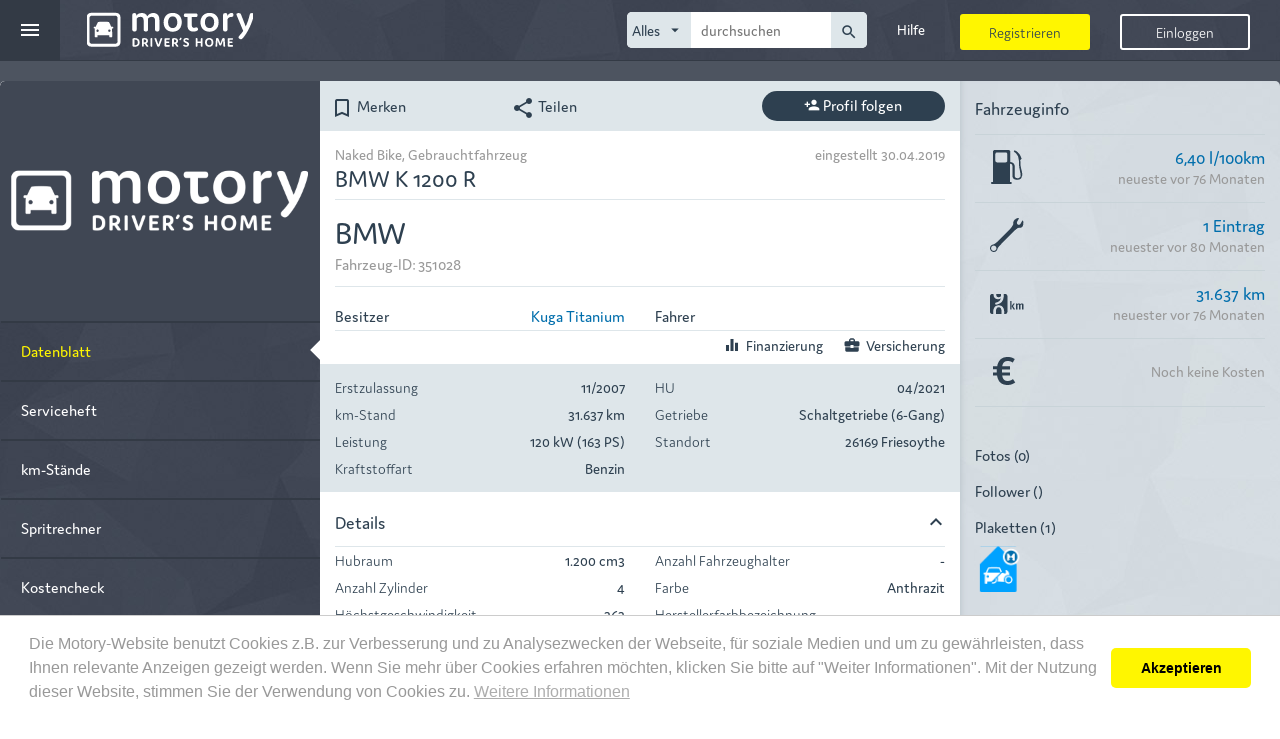

--- FILE ---
content_type: text/html; charset=UTF-8
request_url: https://www.motory.de/fahrzeug-ansehen/bmw-k-1200-r-friesoythe/351028
body_size: 83765
content:
<!DOCTYPE html>
<head lang="de">
  <title>BMW - K 1200 R EZ 11/2007</title>
  <meta charset="UTF-8" />
  <meta http-equiv="x-ua-compatible"
        content="IE=edge,11,10,9">
  <meta name="viewport" content="width=device-width, initial-scale=1.0"/>
<meta name="author" content="Motosino GmbH"/>
<meta name="copyright" content="Motosino GmbH"/>
<meta name="title" content="BMW - K 1200 R EZ 11/2007"/>
<meta name="description" content="Motorradprofil auf Motory ansehen!"/>
<meta name="keywords"/>
<meta property="og:url" content="https://www.motory.de/fahrzeug-ansehen/bmw-k-1200-r-friesoythe/351028"/>
<meta property="og:site_name" content="Motory.de"/>
<meta property="og:type" content="website"/>
<meta property="og:locale" content="de_DE"/>
<meta property="og:title" content="BMW - K 1200 R EZ 11/2007"/>
<meta property="og:description" content="Motorradprofil auf Motory ansehen!"/>
<meta property="fb:app_id" content="107784176083630"/>
<meta property="og:image" content="https://www.motory.de/images/motory/openGraph/og-image.jpg"/>
<link rel="canonical" href="https://www.motory.de/fahrzeug-ansehen/bmw-k-1200-r-friesoythe/351028"/>
<link rel="icon" type="image/png" href="https://www.motory.de/images/motory/icon.png"/>
<link rel="stylesheet" type="text/css" href="https://www.motory.de/style/css/motory/base/style.css?rv=202204271141"/>
<!-- Google Tag Manager -->
<script>(function (w, d, s, l, i) {
    w[l] = w[l] || [];
    w[l].push({
      'gtm.start': new Date().getTime(),
      event:       'gtm.js'
    });
    var f                          = d.getElementsByTagName(s)[0],
        j = d.createElement(s), dl = l != 'dataLayer' ? '&l=' + l : '';
    j.async                        = true;
    j.src                          =
      'https://www.googletagmanager.com/gtm.js?id=' + i + dl;
    f.parentNode.insertBefore(j, f);
  })(window, document, 'script', 'dataLayer', 'GTM-WTLJPJM');</script>
<!-- End Google Tag Manager -->
  <script>
    var showLeavingMessage = true;
  </script>
  </head>
<body data-request-token="073554f66173838b188044750b922482"
      class="vehicle show"
          data-current-identity=""
      data-profile-image-src="">
<!-- Google Tag Manager (noscript) -->
<noscript>
  <iframe src="https://www.googletagmanager.com/ns.html?id=GTM-WTLJPJM"
          height="0"
          width="0"
          style="display:none;visibility:hidden"></iframe>
</noscript>
<!-- End Google Tag Manager (noscript) --><div id="fb-root"></div>
<script>

  var facebookNotLoggedin = 'Du bist nicht bei Facebook angemeldet. Bitte melde dich bei Facebook an und gestatte Motory auf deine Pinnwand zu schreiben oder entferne den Haken bei "auch auf Facebook posten".';
  var facebookLogStatus = null;
  var facebookResponse = null;
  var facebookPermissions = null;

  window.fbAsyncInit = function() {
    FB.init({
      appId:            '107784176083630', // App ID from the App Dashboard
      autoLogAppEvents: true,
      status:           true, // check the login status upon init?
      cookie: false, // set sessions cookies to allow your server to access the session?
      xfbml:            true,  // parse XFBML tags on this page?
      version:          'v3.2'
    });
    FB.AppEvents.logPageView();
    FB.getLoginStatus(function(response) {
      facebookLogStatus = response.status;
      facebookResponse = response;
      if (facebookLogStatus === 'connected') {
        FB.api('/me/permissions', function (permissionData) {
          facebookPermissions = permissionData.data;
        });
      }
      resultProcessor.resultTrigger('waitingFbButton', {});
    });

  };

  // Load the SDK's source Asynchronously
  // Note that the debug version is being actively developed and might 
  // contain some type checks that are overly strict. 
  // Please report such bugs using the bugs tool.
  (function(d, s, id){
    var js, fjs = d.getElementsByTagName(s)[0];
    if (d.getElementById(id)) {return;}
    js = d.createElement(s); js.id = id;
    js.src = "//connect.facebook.net/de_DE/sdk.js";
    fjs.parentNode.insertBefore(js, fjs);
  }(document, 'script', 'facebook-jssdk'));
</script>
<header class="header">
  <nav class="navigation navigation-logged-out js-navigation">
  <div class="navigation-header navigation-header-logged-out">
    <div class="navigation-header-left">
      <div class="navigation-toggle js-navigation-toggle">
  <i class="icon material-icons burger"
     aria-hidden="true">menu</i>
  <i class="icon material-icons close"
     aria-hidden="true">close</i>
</div>
    <a class="header-logo"
       href="https://www.motory.de/">
                <svg class="website-icon hidden-md hidden-lg hidden-xl">
            <use class="use-website-logos"
                 xlink:href="https://www.motory.de/images/motory/sprite.svg#website-icon"
                 href="https://www.motory.de/images/motory/sprite.svg#website-icon"></use>
          </svg>
          <svg class="website-logo hidden-xs hidden-sm">
            <use class="use-website-logos"
                 xlink:href="https://www.motory.de/images/motory/sprite.svg#website-logo-wide"
                 href="https://www.motory.de/images/motory/sprite.svg#website-logo-wide"></use>
          </svg>
              </a>
        </div>
    <ul class="navigation-header-right">
          <li class="hidden-xs swipe-navigation-element"
        data-dropdown="help">
      <a href="https://www.motory.de/hilfe/uebersicht" class="link menu-dropdown-action">
        <i class="icon material-icons hidden-lg hidden-xl"
           aria-hidden="true">info_outline</i>
        <span class="hidden-sm hidden-md">Hilfe</span>
      </a>
    </li>

    <li class="hidden-xs js-swipe-navigation-element swipe-navigation-element navigation-search ">
  <div class="hidden-lg hidden-xl link menu-dropdown-action js-navigation-search-toggle navigation-search-toggle">
    <i class="icon material-icons" aria-hidden="true">search</i>
  </div>
  <form class="navigation-search-form logged-out js-navigation-search-form js-autocomplete-search" data-url="https://www.motory.de/suche/ajax/vorschlag" action="https://www.motory.de/suche/freitext" method="GET">
    <fieldset class="navigation-search">
      <select class="category js-autocomplete-select js-auto-size"
              data-form-targets="search-categories"
              name="category"
              id="navigation-search-category">
                    <option value="all" selected>Alles</option>
                        <option value="post">Beiträge</option>
                        <option value="club">Gruppen</option>
                        <option value="vehicle">Fahrzeuge</option>
                        <option value="person">Personen</option>
                        <option value="merchant">Händler</option>
                  </select>
      <label for="navigation-search-category"><i class="material-icons">arrow_drop_down</i></label>
      <input class="query js-auto-size-input js-motory-form-target-group js-autocomplete-input"
             type="text"
             name="query"
             autocomplete="off"
             value=""
             placeholder="durchsuchen"
             data-target-group="search-categories"
             data-placeholder-all="durchsuchen"
             data-placeholder-post="Beiträge suchen"
             data-placeholder-club="Gruppe suchen"
             data-placeholder-vehicle="Nickname oder ID suchen"
             data-placeholder-person="Personen suchen"
             data-placeholder-merchant="Händler suchen"
             id="navigation-search-query"/>
      <input type="hidden" name="searchInComments" value="1" />
      <button type="submit"><i class="material-icons">search</i></button>
    </fieldset>
  </form>
</li>
    </ul>
  </div>

  <div class="navigation-body navigation-body-logged-out js-navigation-body">
    <div class="navigation-list js-navigation-list">
      <div class="navigation-list-main col col-sm-16">
        <a class="navi-dropdown-point"
   href="https://www.motory.de/dashboard">Dashboard</a><a class="navi-dropdown-point"
   href="https://www.motory.de/timeline">
  <span>Timeline</span>
</a>
    <a class="navi-dropdown-point"
       href="https://www.motory.de/profil/netzwerk">Community</a><a class="navi-dropdown-point"
   href="https://www.motory.de/fahrzeugmarkt">Fahrzeugmarkt</a><a class="navi-dropdown-point"
   href="https://www.motory.de/showroom">Showroom</a><a class="navi-dropdown-point"
   href="https://www.motory.de/motory-club">
  Club</a>
<div class="navi-dropdown-point clearfix help">
  <a class="navigation-dropdown-label"
     href="https://www.motory.de/services">Services</a>
        <div class="navigation-dropdown-toggle js-navigation-dropdown-toggle"
           data-dropdown="serviceOffers">
        <div class="accordion-icon">
          <i class="icon material-icons arrow-down"
             aria-hidden="true">keyboard_arrow_down</i>
          <i class="icon material-icons arrow-up"
             aria-hidden="true">keyboard_arrow_up</i>
        </div>
      </div>
      </div>
<div class="navigation-dropdown-body js-navigation-dropdown-body"
     data-dropdown="serviceOffers">
      <a href="https://www.motory.de/meisterwerkstatt"
       class="">Werkstatt</a>
        <a href="https://www.motory.de/autoreifen-guenstig-kaufen"
       class="">Reifen</a>
        <a href="https://www.motory.de/zulassung-abmeldung"
       class="">Zulassung</a>
        <a href="https://www.motory.de/auto-folieren-lassen"
       class="">Folierung</a>
        <a href="https://www.motory.de/kfz-versicherungsvergleich"
       class=""
      >Versicherung</a>
        <a href="https://www.motory.de/kfz-finanzierung-vergleichen"
       class="">Finanzierung</a>
        <a href="https://www.motory.de/car-protect"
       class="">CarProtect</a>
        <a href="https://www.motory.de/ace-club"
       class="">ACE</a>
    </div><a class="navi-dropdown-point js-navigation-toggle"
   href="https://www.kennzeichenheld.de/"
   target="_blank">Shop</a>
    <div class="navigation-list-search hidden-sm hidden-md hidden-lg hidden-xl">
      <form class="navigation-search-form logged-out js-autocomplete-search" data-url="https://www.motory.de/suche/ajax/vorschlag" action="https://www.motory.de/suche/freitext" method="GET">
        <fieldset class="navigation-search">
          <select class="category js-autocomplete-select js-auto-size"
                  data-form-targets="search-categories"
                  name="category"
                  id="navigation-dropdown-search-category">
                            <option value="all" selected>Alles</option>
                                <option value="post">Beiträge</option>
                                <option value="club">Gruppen</option>
                                <option value="vehicle">Fahrzeuge</option>
                                <option value="person">Personen</option>
                          </select>
          <label for="navigation-dropdown-search-category"><i class="material-icons">arrow_drop_down</i></label>
          <input class="query js-auto-size-input js-motory-form-target-group js-autocomplete-input"
                 type="text"
                 name="query"
                 autocomplete="off"
                 value=""
                 placeholder="durchsuchen"
                 data-target-group="search-categories"
                 data-placeholder-all="durchsuchen"
                 data-placeholder-post="Beiträge suchen"
                 data-placeholder-club="Gruppe suchen"
                 data-placeholder-vehicle="Nickname oder ID suchen"
                 data-placeholder-person="Personen suchen"
                 id="navigation-dropdown-search-query"/>
          <input type="hidden" name="searchInComments" value="1" />
          <button type="submit"><i class="material-icons">search</i></button>
        </fieldset>
      </form>


    </div>
          </div>
      <div class="navigation-list-sub col col-sm-8">
        <a class="navi-dropdown-point "
   href="https://www.motory.de/hilfe/uebersicht">
  <i class="navigation-list-link-icon icon material-icons"
     aria-hidden="true">info_outline</i>
  <span class="navigation-list-link-label">Hilfe</span>
</a>
<a class="navi-dropdown-point help"
   href="https://www.motory.de/ratgeber/uebersicht">
  <i class="navigation-list-link-icon icon material-icons"
     aria-hidden="true">lightbulb_outline</i>
  <span class="navigation-list-link-label">Ratgeber</span>
</a>      </div>
      <div class="navigation-footer col col-md-8">

  <hr class="navigation-footer-hr">

  <ul class="meta-links">
    <li><a class="" href="https://www.motory.de/informationsseiten/presse">Presse</a></li><li><a class="" href="https://www.motory.de/informationsseiten/impressum">Impressum</a></li><li><a class="" href="https://www.motory.de/informationsseiten/verhaltensregeln">Verhaltensregeln</a></li><li><a class="" href="https://www.motory.de/informationsseiten/datenschutz">Datenschutz</a></li><li><a class="" href="https://www.motory.de/informationsseiten/kontakt">Kontakt</a></li><li><a class="" href="https://www.motory.de/informationsseiten/agb">AGB</a></li>  </ul>

  <hr class="navigation-footer-hr">
      <ul class="social-media">
                <li>
            <a href="http://www.facebook.com/Motory.de"
               target="_blank">
              <svg class="social-icon">
                <use xmlns:xlink="http://www.w3.org/1999/xlink"
                     xlink:href="https://www.motory.de/images/motory/sprite.svg#social-facebook"
                     href="https://www.motory.de/images/motory/sprite.svg#social-facebook"></use>
              </svg>
            </a>
          </li>
                    <li>
            <a href="https://www.instagram.com/motory.de/"
               target="_blank">
              <svg class="social-icon">
                <use xmlns:xlink="http://www.w3.org/1999/xlink"
                     xlink:href="https://www.motory.de/images/motory/sprite.svg#social-instagram"
                     href="https://www.motory.de/images/motory/sprite.svg#social-instagram"></use>
              </svg>
            </a>
          </li>
                    <li>
            <a href="http://www.youtube.com/user/MotoryTV"
               target="_blank">
              <svg class="social-icon">
                <use xmlns:xlink="http://www.w3.org/1999/xlink"
                     xlink:href="https://www.motory.de/images/motory/sprite.svg#social-youtube"
                     href="https://www.motory.de/images/motory/sprite.svg#social-youtube"></use>
              </svg>
            </a>
          </li>
              </ul>
    <hr class="navigation-footer-hr">
  

  <div class="text-center">
    <p class="copyright">&copy; 2026 Motory</p>
  </div>


</div>    </div>

  </div>
</nav>

<div class="header-link-list">
  <div class="header-link-buttons">
    <div class="header-register-btn js-app-button"
               data-app-url="https://www.motory.de/apps/ajax/load"
         data-type="register">
      <div class="header-link-button">Registrieren</div>
    </div>
    <div class="header-login-btn js-app-button"
         data-app-url="https://www.motory.de/apps/ajax/load"
         data-type="login"
       >
      <div class="header-link-button">Einloggen</div>
    </div>
  </div>
</div>
</header>
<div class="page">
  <div>
    <div class="additional-top">

      <section class="alert-section">
              </section>
                <section class="top-content">
            <div class="container-fluid vehicle-profile gap-holder">
    <div class="row equal-heights-lg">
    <div class="col-xs-24 col-lg-6 vehicle-first-box">
      <div class="row">
        <div class="col-lg-24 vehicle-thumbnails">
          <div class="slick-profile js-slick-profile is-single is-vehicle" data-uniqid="69743402d07b4" data-url="https://www.motory.de/bild/ajax/slick-thumbnails-laden" data-load-prev="0" data-first-id="" data-load-next="0" data-last-id="" data-vehicle-id="351028" data-is-bike="1">
  <div class="slick-profile-fake-height">
    <div class="slick-wrapper js-slick-main-slider">
      <div class="slick-image-container"
     data-picture-id="0"
     data-click-url="https://www.motory.de/bild/ajax/bild-details"
     data-picture-src="https://www.motory.de/images/motory/dummy/dummy-galleryImage.png">
      <div class="slick-image"
         style="background-image: url(https://www.motory.de/images/motory/dummy/dummy-galleryImage.png);"></div>
    <img src="https://www.motory.de/images/motory/dummy/dummy-galleryImage.png"
         alt="">
  </div>


    </div>
  </div>
  </div>        </div>
        <div class="clearfix">
  <div class="col-xs-24 js-swipe-navigation vehicle-navigation"
       data-fixed-threshold-md="1">
            <div class="js-swipe-navigation-links swipe-navigation-links">
                          <a href="https://www.motory.de/fahrzeug-ansehen/bmw-k-1200-r-friesoythe/351028"
                   class="swipe-navigation-element js-swipe-navigation-element active"
                                    >
                                    Datenblatt                </a>
                                <a href="https://www.motory.de/fahrzeug/digitales-serviceheft/351028"
                   class="swipe-navigation-element js-swipe-navigation-element"
                                    >
                                    Serviceheft                </a>
                                <a href="https://www.motory.de/fahrzeug/kilometerstaende/351028"
                   class="swipe-navigation-element js-swipe-navigation-element"
                                    >
                                    km-Stände                </a>
                                <a href="https://www.motory.de/spritrechner/ansehen/351028"
                   class="swipe-navigation-element js-swipe-navigation-element"
                                    >
                                    Spritrechner                </a>
                                <a href="https://www.motory.de/kostencheck/351028"
                   class="swipe-navigation-element js-swipe-navigation-element"
                                    >
                                    Kostencheck                </a>
                                <a href="https://www.motory.de/fahrzeug/besitzer/351028"
                   class="swipe-navigation-element js-swipe-navigation-element"
                                    >
                                    Besitzer                </a>
                        </div>
          </div>
</div>      </div>
    </div>

    <div class="col-md-24 hidden-xs hidden-sm hidden-lg hidden-xl">
      <div class="row">
        <div class="action-row">

  
      <div class="col-xs-12">
        <div class="row">
          <div class="col-xs-12 col-lg-10 action remember js-send-ajax interest-vehicle-351028"
               data-url="https://www.motory.de/fahrzeug/ajax/interesse/351028">
            <i class="icon material-icons hidden-xs"
               aria-hidden="true">bookmark_border</i>
            Merken          </div>
          <div class="col-xs-12 col-lg-10 action share js-opens-overlay"
               data-material-icon="share"
               data-js-html="sharing"
               data-sharing-data='{"pageUrl":"https:\/\/www.motory.de\/fahrzeug-ansehen\/bmw-k-1200-r-friesoythe\/351028","facebook":{"url":"https:\/\/www.motory.de\/fahrzeug-ansehen\/bmw-k-1200-r-friesoythe\/351028"},"whatsapp":{"url":"https:\/\/www.motory.de\/fahrzeug-ansehen\/bmw-k-1200-r-friesoythe\/351028","text":"Tipp: BMW - K 1200 R EZ 11\/2007"},"twitterData":{"related":"Motory_de","text":"BMW - K 1200 R EZ 11\/2007","lang":"de","url":"https:\/\/www.motory.de\/fahrzeug-ansehen\/bmw-k-1200-r-friesoythe\/351028","hashtags":"Motorradprofil,Motory","name":""},"email":{"subject":"Tipp: BMW - K 1200 R EZ 11\/2007","body":"Hallo!%0D%0A%0D%0A%0D%0Adieses Naked Bike-Profil bei Motory solltest du dir einmal anschauen: BMW - K 1200 R EZ 11\/2007%0D%0A%0D%0Ahttps%3A%2F%2Fwww.motory.de%2Ffahrzeug-ansehen%2Fbmw-k-1200-r-friesoythe%2F351028%0D%0A%0D%0AMotory ist Serviceheft, Spritrechner, Kostencheck, Web-Tagebuch und Fahrzeugmarkt in einem \u2013 und ein Soziales Netzwerk rund um Autos und Motorr\u00e4der.%0D%0A%0D%0AHast du auch ein Motory-Profil oder erstellst dir ebenfalls kostenlos eins? Dann w\u00fcrde ich mich \u00fcber eine Freundschaftsanfrage sehr freuen!%0D%0A%0D%0AViele Gr\u00fc\u00dfe%0D%0A","name":""}}'>
            <i class="icon material-icons hidden-xs"
               aria-hidden="true">share</i>
            Teilen          </div>
        </div>
      </div>
              <div class="col-xs-12 col-md-10 col-md-push-2 col-lg-8 col-lg-push-4 js-follow-vehicle-351028">
          <div class="follow-button js-follow-profile"
               data-change-button-text="true"
               data-following="0"
               data-url="https://www.motory.de/fahrzeug/ajax/folgen/351028">
                          <i class="icon material-icons"
                 aria-hidden="true">person_add</i>
              <span>Profil folgen</span>
                      </div>
        </div>
        </div>      </div>
    </div>

    <div class="col-xs-24 col-lg-18">
      <div class="row equal-heights-md">

        <div class="col-xs-24 col-md-12 col-lg-16 vehicle-main-profile">

          <div class="row">
            <div class="hidden-md">
              <div class="action-row">

  
      <div class="col-xs-12">
        <div class="row">
          <div class="col-xs-12 col-lg-10 action remember js-send-ajax interest-vehicle-351028"
               data-url="https://www.motory.de/fahrzeug/ajax/interesse/351028">
            <i class="icon material-icons hidden-xs"
               aria-hidden="true">bookmark_border</i>
            Merken          </div>
          <div class="col-xs-12 col-lg-10 action share js-opens-overlay"
               data-material-icon="share"
               data-js-html="sharing"
               data-sharing-data='{"pageUrl":"https:\/\/www.motory.de\/fahrzeug-ansehen\/bmw-k-1200-r-friesoythe\/351028","facebook":{"url":"https:\/\/www.motory.de\/fahrzeug-ansehen\/bmw-k-1200-r-friesoythe\/351028"},"whatsapp":{"url":"https:\/\/www.motory.de\/fahrzeug-ansehen\/bmw-k-1200-r-friesoythe\/351028","text":"Tipp: BMW - K 1200 R EZ 11\/2007"},"twitterData":{"related":"Motory_de","text":"BMW - K 1200 R EZ 11\/2007","lang":"de","url":"https:\/\/www.motory.de\/fahrzeug-ansehen\/bmw-k-1200-r-friesoythe\/351028","hashtags":"Motorradprofil,Motory","name":""},"email":{"subject":"Tipp: BMW - K 1200 R EZ 11\/2007","body":"Hallo!%0D%0A%0D%0A%0D%0Adieses Naked Bike-Profil bei Motory solltest du dir einmal anschauen: BMW - K 1200 R EZ 11\/2007%0D%0A%0D%0Ahttps%3A%2F%2Fwww.motory.de%2Ffahrzeug-ansehen%2Fbmw-k-1200-r-friesoythe%2F351028%0D%0A%0D%0AMotory ist Serviceheft, Spritrechner, Kostencheck, Web-Tagebuch und Fahrzeugmarkt in einem \u2013 und ein Soziales Netzwerk rund um Autos und Motorr\u00e4der.%0D%0A%0D%0AHast du auch ein Motory-Profil oder erstellst dir ebenfalls kostenlos eins? Dann w\u00fcrde ich mich \u00fcber eine Freundschaftsanfrage sehr freuen!%0D%0A%0D%0AViele Gr\u00fc\u00dfe%0D%0A","name":""}}'>
            <i class="icon material-icons hidden-xs"
               aria-hidden="true">share</i>
            Teilen          </div>
        </div>
      </div>
              <div class="col-xs-12 col-md-10 col-md-push-2 col-lg-8 col-lg-push-4 js-follow-vehicle-351028">
          <div class="follow-button js-follow-profile"
               data-change-button-text="true"
               data-following="0"
               data-url="https://www.motory.de/fahrzeug/ajax/folgen/351028">
                          <i class="icon material-icons"
                 aria-hidden="true">person_add</i>
              <span>Profil folgen</span>
                      </div>
        </div>
        </div>            </div>

            <div class="vehicle-overview">
              <div class="col-lg-24 full-name">
                <div class="clearfix">
                  <div class="category">Naked Bike, Gebrauchtfahrzeug</div>
                  <div class="date">eingestellt 30.04.2019</div>
                </div>
                <div class="clearfix lower-container">
                                    <div class="name">BMW K 1200 R </div>
                </div>
              </div>

              <div class="col-lg-24 nickname-conatainer">
                <div class="nickname">
                  BMW                </div>
                                    <div class="vehicle-id">
                      Fahrzeug-ID: 351028                    </div>
                                                      </div>

              <div class="col-xs-24 col-lg-12 holder">
                <div class="row">
                  <div class="label col-xs-8">Besitzer</div>
                  <div class="value col-xs-16"><a href="https://www.motory.de/personen-profil-ansehen/kuga-titanium/155772/" title="Kuga Titanium">Kuga Titanium</a></div>
                </div>
              </div>
              <div class="col-xs-24 col-lg-12 drivers">
                <div class="row">
                  <div class="label col-xs-8">Fahrer</div>
                  <div class="value col-xs-16"></div>
                </div>
              </div>

                                                            <div class="financing-options col-xs-24 has-border">
                                        <div class="insurance js-pseudo-link"
                         data-url="https://www.motory.de/kfz-versicherungsvergleich/351028"
                         data-open-blank="0">
                      <i class="icon material-icons"
                         aria-hidden="true">business_center</i>Versicherung                    </div>
                    <div class="insurance js-pseudo-link"
                         data-url="https://www.motory.de/kfz-finanzierung-vergleichen/351028/2/0"
                         data-open-blank="0">
                      <i class="icon material-icons"
                         aria-hidden="true">equalizer</i>Finanzierung                    </div>
                  </div>
                              </div>
            <div class="abstract">
  <div class="col-xs-24">

    <div class="row">
                <div class="col-xs-24 col-lg-12 data-pair registration">
            <div class="row">
              <div class="label col-xs-9">Erstzulassung</div>
                                <div class="value col-xs-15">11/2007</div>
                              </div>
          </div>
                    <div class="col-xs-24 col-lg-12 data-pair nextHU">
            <div class="row">
              <div class="label col-xs-9">HU</div>
                                <div class="value col-xs-15">04/2021</div>
                              </div>
          </div>
                    <div class="col-xs-24 col-lg-12 data-pair mileage">
            <div class="row">
              <div class="label col-xs-9">km-Stand</div>
                                <div class="value col-xs-15">31.637 km</div>
                              </div>
          </div>
                    <div class="col-xs-24 col-lg-12 data-pair transmission">
            <div class="row">
              <div class="label col-xs-9">Getriebe</div>
                                <div class="value col-xs-15">Schaltgetriebe (6-Gang)</div>
                              </div>
          </div>
                    <div class="col-xs-24 col-lg-12 data-pair power">
            <div class="row">
              <div class="label col-xs-9">Leistung</div>
                                <div class="value col-xs-15">120 kW (163 PS)</div>
                              </div>
          </div>
                    <div class="col-xs-24 col-lg-12 data-pair location">
            <div class="row">
              <div class="label col-xs-9">Standort</div>
                                <div class="value col-xs-15">26169 Friesoythe</div>
                              </div>
          </div>
                    <div class="col-xs-24 col-lg-12 data-pair fuel">
            <div class="row">
              <div class="label col-xs-9">Kraftstoffart</div>
                                <div class="value col-xs-15">Benzin</div>
                              </div>
          </div>
              </div>

  </div>
</div>

            <div class="data-sheet">
              <div class="details">
                <div class="accordion js-accordion"
                     data-is-open="1">
                  <div class="accordion-headline">Details<i class="icon material-icons expander-icon"
                                                                                          aria-hidden="true"></i></div>
                  <div class="content">

                    <div class="row">
  <div class="col-xs-24 col-lg-12">
            <div class="data-pair">
          <div class="label">Hubraum</div>
          <div class="value">1.200 cm<sup>3</sup></div>
        </div>
                <div class="data-pair">
          <div class="label">Anzahl Zylinder</div>
          <div class="value">4</div>
        </div>
                <div class="data-pair">
          <div class="label">Höchstgeschwindigkeit</div>
          <div class="value">262</div>
        </div>
                <div class="data-pair">
          <div class="label">Antriebsart</div>
          <div class="value">Kardan</div>
        </div>
                <div class="data-pair">
          <div class="label">Anzahl Sitzplätze</div>
          <div class="value">2</div>
        </div>
          </div>
  <div class="col-xs-24 col-lg-12">
            <div class="data-pair">
          <div class="label">Anzahl Fahrzeughalter</div>
          <div class="value">-</div>
        </div>
                <div class="data-pair">
          <div class="label">Farbe</div>
          <div class="value">Anthrazit</div>
        </div>
                <div class="data-pair">
          <div class="label">Herstellerfarbbezeichnung</div>
          <div class="value">-</div>
        </div>
                <div class="data-pair">
          <div class="label">Beschädigtes Fahrzeug</div>
          <div class="value">Nein</div>
        </div>
          </div>
</div>
                  </div>
                </div>
              </div>

                                <div class="equipment">
                    <div class="accordion js-accordion"
                         data-is-open="1">
                      <div class="accordion-headline">Ausstattung<i class="icon material-icons expander-icon"
                                                                                                aria-hidden="true"></i></div>
                      <div class="content">

                        <div class="row">
                          <div class="col-xs-24 col-lg-12">

                            <div class="equipment-header">Sicherheit</div>
                            <div class="row equipment-list">
  <div class="col-xs-12 tight-column">
            <div class="item"><i class="icon material-icons"
                             aria-hidden="true">check</i>ABS</div>
          </div>
  <div class="col-xs-12 tight-column">
            <div class="item"><i class="icon material-icons"
                             aria-hidden="true">check</i>Katalysator</div>
          </div>
</div>
                            <div class="equipment-header">Komfort</div>
                            <div class="row equipment-list">
  <div class="col-xs-12 tight-column">
            <div class="item"><i class="icon material-icons"
                             aria-hidden="true">check</i>Elektrostarter</div>
          </div>
  <div class="col-xs-12 tight-column">
            <div class="item"><i class="icon material-icons"
                             aria-hidden="true">check</i>Koffer/Topcase</div>
          </div>
</div>
                            
                            <div class="equipment-header">Weiteres</div>
                            <div class="row equipment-list">
  <div class="col-xs-12 tight-column">
            <div class="item"><i class="icon material-icons"
                             aria-hidden="true">check</i>Scheckheftgepflegt</div>
          </div>
  <div class="col-xs-12 tight-column">
      </div>
</div>
                          </div>
                          <div class="col-xs-24 col-lg-12">
                            <div class="equipment-header">Kraftstoffverbrauch (Werksangaben) und Umwelt</div>
                                                            <div class="data-pair">
                                  <div class="label">Kombiniert</div>
                                  <div class="value">-</div>
                                </div>
                                                                <div class="data-pair">
                                  <div class="label">Innerorts</div>
                                  <div class="value">-</div>
                                </div>
                                                                <div class="data-pair">
                                  <div class="label">Außerorts</div>
                                  <div class="value">-</div>
                                </div>
                                                                <div class="data-pair">
                                  <div class="label">CO2-Emissionen g/km komb.</div>
                                  <div class="value">-</div>
                                </div>
                                                                <div class="data-pair">
                                  <div class="label">Umweltplakette</div>
                                  <div class="value">-</div>
                                </div>
                                                                <div class="data-pair">
                                  <div class="label">Schadstoffklasse</div>
                                  <div class="value">-</div>
                                </div>
                                                                <div class="data-pair">
                                  <div class="label">Energieeffizienzklasse</div>
                                  <div class="value">-</div>
                                </div>
                                                            <div class="energy-class-image">
                              <img src="https://www.motory.de/images/motory//energyclasses/empty"
                                   alt="">
                            </div>
                            <div class="text">Weitere Informationen zum offiziellen Kraftstoffverbrauch und den offiziellen spezifischen CO2-Emissionen neuer Personenkraftwagen können dem 'Leitfaden über den Kraftstoffverbrauch, die CO2-Emissionen und den Stromverbrauch neuer Personenkraftwagen' entnommen werden, der an allen Verkaufsstellen und bei der 'Deutschen Automobil Treuhand GmbH' unentgeltlich erhältlich ist unter <a href="http://www.dat.de">www.dat.de</a></div>
                                                      </div>
                        </div>
                      </div>
                    </div>
                  </div>
                  
            </div>

          </div>


        </div>

        <div class="col-xs-24 col-md-12 col-lg-8 vehicle-additional-info">
          <div class="vehicle-info row">
  <div class="col-xs-24 headline">Fahrzeuginfo</div>

    <a href="https://www.motory.de/spritrechner/ansehen/351028">
        <div class="col-xs-24 single-row">
      <div class="col-xs-7 icon">
        <div class="icon-container">
          <svg class="icon-fueling">
            <use xlink:href="https://www.motory.de/images/motory/sprite.svg#vehicle-fueling"
                 href="https://www.motory.de/images/motory/sprite.svg#vehicle-fueling"></use>
          </svg>
        </div>
        <div class="exclamation-mark hidden"><i class="icon material-icons"
                                                                                                                                                   aria-hidden="true">new_releases</i>
        </div>
      </div>
      <div class="col-xs-17 data">
                      <div class="value">6,40 l/100km</div>
              <div class="sub-value">neueste vor 76 Monaten</div>
                    </div>
    </div>
      </a>

    <a href="https://www.motory.de/fahrzeug/digitales-serviceheft/351028">
        <div class="col-xs-24 single-row">
      <div class="col-xs-7 icon">
        <div class="icon-container">
          <svg class="icon-service">
            <use xlink:href="https://www.motory.de/images/motory/sprite.svg#vehicle-service"
                 href="https://www.motory.de/images/motory/sprite.svg#vehicle-service"></use>
          </svg>
        </div>
        <div class="exclamation-mark hidden"><i class="icon material-icons"
                                                                                                                                                   aria-hidden="true">new_releases</i>
        </div>
      </div>
      <div class="col-xs-17 data">
                      <div class="value">1 Eintrag              </div>
              <div class="sub-value">neuester vor 80 Monaten</div>
                    </div>
    </div>
      </a>

    <a href="https://www.motory.de/fahrzeug/kilometerstaende/351028">
        <div class="col-xs-24 single-row">
      <div class="col-xs-7 icon">
        <div class="icon-container">
          <svg class="icon-mileage">
            <use xlink:href="https://www.motory.de/images/motory/sprite.svg#vehicle-mileage"
                 href="https://www.motory.de/images/motory/sprite.svg#vehicle-mileage"></use>
          </svg>
        </div>
        <div class="exclamation-mark hidden"><i class="icon material-icons"
                                                                                                                                                   aria-hidden="true">new_releases</i>
        </div>
      </div>
      <div class="col-xs-17 data">
                    <div class="value"></div>
                          <div class="value">
                <span class="bigger">31.637</span> km              </div>
              <div class="sub-value">neuester vor 76 Monaten</div>
                    </div>
    </div>
      </a>

    <a href="https://www.motory.de/kostencheck/351028">
        <div class="col-xs-24 single-row">
      <div class="col-xs-7 icon">
        <div class="icon-container">
          <svg class="icon-costs">
            <use xlink:href="https://www.motory.de/images/motory/sprite.svg#vehicle-costs"
                 href="https://www.motory.de/images/motory/sprite.svg#vehicle-costs"></use>
          </svg>
        </div>
        <div class="exclamation-mark hidden"><i class="icon material-icons"
                                                                                                                                                 aria-hidden="true">new_releases</i>
        </div>
      </div>
      <div class="col-xs-17 data">
                      <div class="no-rights-to-view">Noch keine Kosten</div>
                    </div>
    </div>
      </a>

  
  
</div>

<div class="sidebar-additional-info js-ajax-queue"
     data-url="https://www.motory.de/fahrzeug/ajax/sidebar-laden"
     data-priority="5"
     data-waiting-receiver='.picture-line'
     data-waiting-settings='{"size":25}'
     data-vehicle-id="351028">
  <div class="picture-line pictures"></div>
        <div class="picture-line follower"></div>
            <div class="picture-line badges"></div>
      </div>
<div class="row sidebar-description">
  <div class="col-xs-24 headline">Beschreibung</div>
  <div class="col-xs-24 description js-show-more-link"
       data-read-more="mehr anzeigen"
       data-read-less="weniger anzeigen">
      </div>
</div>
        </div>
      </div>
    </div>
  </div>
</div>
          </section>
          
    </div>

            <div class="body container-fluid">
          <div class="row">
            
                            <main class="content col col-xs-24 col-lg-16">
                  <div class="container-fluid">
  
      <section class="timeline-section network js-ajax-timeline row"
             data-url="https://www.motory.de/timeline/fahrzeug/351028"
             data-priority="10"></section>
  </div>                </main>
                                <aside class="sidebar col col-lg-8 hidden-xs hidden-sm hidden-md">
                                                          <div class="sidebar-spacer"></div>
                                      </aside>
                
          </div>
        </div>
          </div>
  

</div>
    <div class="apps js-apps js-ajax-delay-queue"
         data-url="https://www.motory.de/apps/ajax/initialize"
         data-priority="1">
      <div class="app-content js-app-overlay visible"
     data-app="login">
  <div class="form-content">
    <form id="loginForm"
          data-prefix="login"
          data-url="https://www.motory.de/anmeldung/ajax/anmelden">
      <input type="hidden"
             name="formdata[carId]"
             value="">
      <input type="hidden"
             name="formdata[providerId]"
             value="">
      <input type="hidden"
             name="formdata[action]"
             value="">
      <input type="hidden"
             name="formdata[isAS24Takeover]"
             value="">
      <input type="hidden"
             class="js-redirect-url"
             name="formdata[redirect]"
             value="">
      <input type="hidden"
             name="formdata[followVehicle]"
             class="js-follow-vehicle"
             value="">
      <input type="hidden"
             name="formdata[watchIdentity]"
             class="js-watch-identity"
             value="">
      <input type="hidden"
             name="formdata[bondIdentity]"
             class="js-bond-identity"
             value="">
                <svg class="website-logo">
            <use class="use-website-logos"
                 xlink:href="https://www.motory.de/images/motory/sprite.svg#website-icon"
                 href="https://www.motory.de/images/motory/sprite.svg#website-icon"></use>
          </svg>
                <div class="headline">Schön, dass du wieder da bist!</div>


      <fieldset class="login_email"><input type="email" value="" class="input-dark" name="formdata[email]" id="login_email" required data-year-range="-100:+10" /><label for="login_email"><span>E-Mail</span></label></fieldset><fieldset class="login_password"><input type="password" value="" class="input-dark" name="formdata[password]" id="login_password" required data-year-range="-100:+10" /><label for="login_password"><span>Passwort</span></label></fieldset><fieldset class="login_stayLoggedIn "><input type="checkbox" value="1" class="input-dark" name="formdata[stayLoggedIn]" id="login_stayLoggedIn" ><label for="login_stayLoggedIn"><div class="label">Ich möchte angemeldet bleiben</div><span></span></label></fieldset>      <a href="#"
         class="forgot-password js-ajax-overlay"
         tabindex="0"
         data-not-modal="1"
         data-material-icon="settings_backup_restore"
         data-ajax-url="https://www.motory.de/anmeldung/ajax/passwort-vergessen-formular"
         data-material-icon="share"
         data-js-html="passwordForgotten"
      >Ich habe mein Passwort vergessen!</a>
      <div class="button highlight js-ajax-form-submit deactivateable js-enter"
           data-url="https://www.motory.de/anmeldung/ajax/anmelden">Login</div>
                <div class="button facebook-blue facebook-login"
               data-fb-rights="public_profile,email,user_friends"
               data-ajax-url="https://www.motory.de/anmeldung/ajax/anmelden-mit-facebook">Mit Facebook anmelden</div>
              </form>
  </div>
</div>
<div class="app-content js-app-overlay js-transfer-register-data visible"
     data-app="register">
  <div class="form-content">
    <form id="register-form"
      data-prefix="register"
      data-url="https://www.motory.de/registrierung/ajax/registrieren">
        <div class="headline">Willkommen bei Motory</div>
            <div class="subheadline">Lege kostenlos dein Profil an und mach mit!</div>
        <div class="form-elements">
    <fieldset class="register_forename"><input type="text" value="" class="input-dark" name="formdata[forename]" id="register_forename" required data-year-range="-100:+10" /><label for="register_forename"><span>Vorname</span></label></fieldset><fieldset class="register_lastname"><input type="text" value="" class="input-dark" name="formdata[lastname]" id="register_lastname" required data-year-range="-100:+10" /><label for="register_lastname"><span>Nachname</span></label></fieldset><fieldset class="register_email"><input type="email" value="" class="input-dark" name="formdata[email]" id="register_email" required data-year-range="-100:+10" /><label for="register_email"><span>email</span></label></fieldset><fieldset class="register_password"><input type="password" value="" class="input-dark" name="formdata[password]" id="register_password" required data-year-range="-100:+10" /><label for="register_password"><span>Passwort</span></label></fieldset><fieldset class="register_password_confirm"><input type="password" value="" class="input-dark" name="formdata[password_confirm]" id="register_password_confirm" required data-year-range="-100:+10" /><label for="register_password_confirm"><span>Passwort bestätigen</span></label></fieldset><fieldset class="register_acceptGbc "><input type="checkbox" value="1" class="input-dark js-accept-gbc no-height" name="formdata[acceptGbc]" id="register_acceptGbc" ><label for="register_acceptGbc"><div class="label">Ich habe die <a href="https://www.motory.de/informationsseiten/agb" target="_blank">AGB</a> und die <a href="https://www.motory.de/informationsseiten/datenschutz" target="_blank">Datenschutzbestimmungen</a> gelesen und akzeptiere diese.</div><span></span></label></fieldset>
  </div>
  <div class="row">
    <div class="button-container col-xs-24">
      <div class="button highlight js-ajax-form-submit registration-form-submit deactivateable  js-enter">Registrieren</div>
    </div>
            <div class="button-container col-xs-24">
          <div class="button facebook-blue facebook-registration-button facebook-login  "
                           data-ajax-url="https://www.motory.de/anmeldung/ajax/anmelden-mit-facebook">Mit Facebook registrieren</div>
        </div>
          </div>
</form>
  </div>
</div><div class="app-content js-app-overlay visible"
     data-app="registerMerchant">
  <div class="form-content">
    <form id="register-form-merchant"
      data-prefix="register_merchant"
      data-url="https://www.motory.de/registrierung/ajax/als-haendler-registrieren">
        <div class="headline">Willkommen bei Motory</div>
            <div class="subheadline">Legen Sie kostenlos Ihr Profil an und machen Sie mit!</div>
            <div class="alternate-switch js-app-button"
                   data-app-url="https://www.motory.de/apps/ajax/load"
           data-type="register">
        <div class="alternate-switch--non-link-button">Ich bin Händler</div>
        <div class="alternate-switch--link-button">Ich bin Privatperson</div>
      </div>
        <div class="form-elements">
    <fieldset class="register_merchant_salutation"><select class="input-dark" name="formdata[salutation]" id="register_merchant_salutation" required><option value="">Bitte wählen</option><option value="2">Herr</option><option value="1">Frau</option></select><label for="register_merchant_salutation"><span>Anrede</span><i class="icon material-icons" aria-hidden="true">keyboard_arrow_down</i></label></fieldset><fieldset class="register_merchant_firstname"><input type="text" value="" class="input-dark" name="formdata[firstname]" id="register_merchant_firstname" required data-year-range="-100:+10" /><label for="register_merchant_firstname"><span>Vorname</span></label></fieldset><fieldset class="register_merchant_lastname"><input type="text" value="" class="input-dark" name="formdata[lastname]" id="register_merchant_lastname" required data-year-range="-100:+10" /><label for="register_merchant_lastname"><span>Nachname</span></label></fieldset><fieldset class="register_merchant_companyName"><input type="text" value="" class="input-dark" name="formdata[companyName]" id="register_merchant_companyName" required data-year-range="-100:+10" /><label for="register_merchant_companyName"><span>Firmenname</span></label></fieldset><fieldset class="register_merchant_task"><input type="text" value="" class="input-dark" name="formdata[task]" id="register_merchant_task" required data-year-range="-100:+10" /><label for="register_merchant_task"><span>Aufgabe</span></label></fieldset><fieldset class="register_merchant_street"><input type="text" value="" class="input-dark" name="formdata[street]" id="register_merchant_street" required data-year-range="-100:+10" /><label for="register_merchant_street"><span>Straße</span></label></fieldset><fieldset class="register_merchant_houseNumber"><input type="text" value="" class="input-dark" name="formdata[houseNumber]" id="register_merchant_houseNumber" required data-year-range="-100:+10" /><label for="register_merchant_houseNumber"><span>Hausnummer</span></label></fieldset><fieldset class="register_merchant_zipcodeLong"><input type="text" value="" class="input-dark" name="formdata[zipcodeLong]" id="register_merchant_zipcodeLong" required data-year-range="-100:+10" /><label for="register_merchant_zipcodeLong"><span>PLZ</span></label></fieldset><fieldset class="register_merchant_city"><input type="text" value="" class="input-dark" name="formdata[city]" id="register_merchant_city" required data-year-range="-100:+10" /><label for="register_merchant_city"><span>Ort</span></label></fieldset><fieldset class="register_merchant_country"><select class="input-dark" name="formdata[country]" id="register_merchant_country" required><option value="">Bitte wählen</option><option value="AF">Afghanistan</option><option value="AX">Alandinseln</option><option value="AL">Albanien</option><option value="DZ">Algerien</option><option value="UM">Amerikanisch-Ozeanien</option><option value="AS">Amerikanisch-Samoa</option><option value="VI">Amerikanische Jungferninseln</option><option value="AD">Andorra</option><option value="AO">Angola</option><option value="AI">Anguilla</option><option value="AQ">Antarktis</option><option value="AG">Antigua und Barbuda</option><option value="AR">Argentinien</option><option value="AM">Armenien</option><option value="AW">Aruba</option><option value="AZ">Aserbaidschan</option><option value="AU">Australien</option><option value="BS">Bahamas</option><option value="BH">Bahrain</option><option value="BD">Bangladesch</option><option value="BB">Barbados</option><option value="BY">Belarus</option><option value="BE">Belgien</option><option value="BZ">Belize</option><option value="BJ">Benin</option><option value="BM">Bermuda</option><option value="BT">Bhutan</option><option value="BO">Bolivien</option><option value="BA">Bosnien und Herzegowina</option><option value="BW">Botsuana</option><option value="BV">Bouvetinsel</option><option value="BR">Brasilien</option><option value="VG">Britische Jungferninseln</option><option value="IO">Britisches Territorium im Indischen Ozean</option><option value="BN">Brunei Darussalam</option><option value="BG">Bulgarien</option><option value="BF">Burkina Faso</option><option value="BI">Burundi</option><option value="CL">Chile</option><option value="CN">China</option><option value="CK">Cookinseln</option><option value="CR">Costa Rica</option><option value="CI">Côte d’Ivoire</option><option value="CD">Demokratische Republik Kongo</option><option value="KP">Demokratische Volksrepublik Korea</option><option value="DE" selected>Deutschland</option><option value="DM">Dominica</option><option value="DO">Dominikanische Republik</option><option value="DJ">Dschibuti</option><option value="DK">Dänemark</option><option value="EC">Ecuador</option><option value="SV">El Salvador</option><option value="ER">Eritrea</option><option value="EE">Estland</option><option value="FK">Falklandinseln</option><option value="FJ">Fidschi</option><option value="FI">Finnland</option><option value="FR">Frankreich</option><option value="GF">Französisch-Guayana</option><option value="PF">Französisch-Polynesien</option><option value="TF">Französische Süd- und Antarktisgebiete</option><option value="FO">Färöer</option><option value="GA">Gabun</option><option value="GM">Gambia</option><option value="GE">Georgien</option><option value="GH">Ghana</option><option value="GI">Gibraltar</option><option value="GD">Grenada</option><option value="GR">Griechenland</option><option value="GL">Grönland</option><option value="GP">Guadeloupe</option><option value="GU">Guam</option><option value="GT">Guatemala</option><option value="GG">Guernsey</option><option value="GN">Guinea</option><option value="GW">Guinea-Bissau</option><option value="GY">Guyana</option><option value="HT">Haiti</option><option value="HM">Heard- und McDonald-Inseln</option><option value="HN">Honduras</option><option value="IN">Indien</option><option value="ID">Indonesien</option><option value="IQ">Irak</option><option value="IR">Iran</option><option value="IE">Irland</option><option value="IS">Island</option><option value="IM">Isle of Man</option><option value="IL">Israel</option><option value="IT">Italien</option><option value="JM">Jamaika</option><option value="JP">Japan</option><option value="YE">Jemen</option><option value="JE">Jersey</option><option value="JO">Jordanien</option><option value="KY">Kaimaninseln</option><option value="KH">Kambodscha</option><option value="CM">Kamerun</option><option value="CA">Kanada</option><option value="CV">Kap Verde</option><option value="KZ">Kasachstan</option><option value="QA">Katar</option><option value="KE">Kenia</option><option value="KG">Kirgisistan</option><option value="KI">Kiribati</option><option value="CC">Kokosinseln</option><option value="CO">Kolumbien</option><option value="KM">Komoren</option><option value="CG">Kongo</option><option value="HR">Kroatien</option><option value="CU">Kuba</option><option value="KW">Kuwait</option><option value="LA">Laos</option><option value="LS">Lesotho</option><option value="LV">Lettland</option><option value="LB">Libanon</option><option value="LR">Liberia</option><option value="LY">Libyen</option><option value="LI">Liechtenstein</option><option value="LT">Litauen</option><option value="LU">Luxemburg</option><option value="MG">Madagaskar</option><option value="MW">Malawi</option><option value="MY">Malaysia</option><option value="MV">Malediven</option><option value="ML">Mali</option><option value="MT">Malta</option><option value="MA">Marokko</option><option value="MH">Marshallinseln</option><option value="MQ">Martinique</option><option value="MR">Mauretanien</option><option value="MU">Mauritius</option><option value="YT">Mayotte</option><option value="MK">Mazedonien</option><option value="MX">Mexiko</option><option value="FM">Mikronesien</option><option value="MC">Monaco</option><option value="MN">Mongolei</option><option value="ME">Montenegro</option><option value="MS">Montserrat</option><option value="MZ">Mosambik</option><option value="MM">Myanmar</option><option value="NA">Namibia</option><option value="NR">Nauru</option><option value="NP">Nepal</option><option value="NC">Neukaledonien</option><option value="NZ">Neuseeland</option><option value="NI">Nicaragua</option><option value="NL">Niederlande</option><option value="AN">Niederländische Antillen</option><option value="NE">Niger</option><option value="NG">Nigeria</option><option value="NU">Niue</option><option value="NF">Norfolkinsel</option><option value="NO">Norwegen</option><option value="MP">Nördliche Marianen</option><option value="OM">Oman</option><option value="TL">Osttimor</option><option value="PK">Pakistan</option><option value="PW">Palau</option><option value="PS">Palästinensische Gebiete</option><option value="PA">Panama</option><option value="PG">Papua-Neuguinea</option><option value="PY">Paraguay</option><option value="PE">Peru</option><option value="PH">Philippinen</option><option value="PN">Pitcairn</option><option value="PL">Polen</option><option value="PT">Portugal</option><option value="PR">Puerto Rico</option><option value="KR">Republik Korea</option><option value="MD">Republik Moldau</option><option value="RW">Ruanda</option><option value="RO">Rumänien</option><option value="RU">Russische Föderation</option><option value="RE">Réunion</option><option value="SB">Salomonen</option><option value="ZM">Sambia</option><option value="WS">Samoa</option><option value="SM">San Marino</option><option value="SA">Saudi-Arabien</option><option value="SE">Schweden</option><option value="CH">Schweiz</option><option value="SN">Senegal</option><option value="RS">Serbien</option><option value="CS">Serbien und Montenegro</option><option value="SC">Seychellen</option><option value="SL">Sierra Leone</option><option value="ZW">Simbabwe</option><option value="SG">Singapur</option><option value="SK">Slowakei</option><option value="SI">Slowenien</option><option value="SO">Somalia</option><option value="HK">Sonderverwaltungszone Hongkong</option><option value="MO">Sonderverwaltungszone Macao</option><option value="ES">Spanien</option><option value="LK">Sri Lanka</option><option value="BL">St. Barthélemy</option><option value="SH">St. Helena</option><option value="KN">St. Kitts und Nevis</option><option value="LC">St. Lucia</option><option value="MF">St. Martin</option><option value="PM">St. Pierre und Miquelon</option><option value="VC">St. Vincent und die Grenadinen</option><option value="SD">Sudan</option><option value="SR">Suriname</option><option value="SJ">Svalbard und Jan Mayen</option><option value="SZ">Swasiland</option><option value="SY">Syrien</option><option value="ST">São Tomé und Príncipe</option><option value="ZA">Südafrika</option><option value="GS">Südgeorgien und die Südlichen Sandwichinseln</option><option value="TJ">Tadschikistan</option><option value="TW">Taiwan</option><option value="TZ">Tansania</option><option value="TH">Thailand</option><option value="TG">Togo</option><option value="TK">Tokelau</option><option value="TO">Tonga</option><option value="TT">Trinidad und Tobago</option><option value="TD">Tschad</option><option value="CZ">Tschechische Republik</option><option value="TN">Tunesien</option><option value="TM">Turkmenistan</option><option value="TC">Turks- und Caicosinseln</option><option value="TV">Tuvalu</option><option value="TR">Türkei</option><option value="UG">Uganda</option><option value="UA">Ukraine</option><option value="HU">Ungarn</option><option value="UY">Uruguay</option><option value="UZ">Usbekistan</option><option value="VU">Vanuatu</option><option value="VA">Vatikanstadt</option><option value="VE">Venezuela</option><option value="AE">Vereinigte Arabische Emirate</option><option value="US">Vereinigte Staaten</option><option value="GB">Vereinigtes Königreich</option><option value="VN">Vietnam</option><option value="WF">Wallis und Futuna</option><option value="CX">Weihnachtsinsel</option><option value="EH">Westsahara</option><option value="CF">Zentralafrikanische Republik</option><option value="CY">Zypern</option><option value="EG">Ägypten</option><option value="GQ">Äquatorialguinea</option><option value="ET">Äthiopien</option><option value="AT">Österreich</option></select><label for="register_merchant_country"><span>Land</span><i class="icon material-icons" aria-hidden="true">keyboard_arrow_down</i></label></fieldset><fieldset class="register_merchant_phoneNumber"><input type="text" value="" class="input-dark" name="formdata[phoneNumber]" id="register_merchant_phoneNumber" required data-year-range="-100:+10" /><label for="register_merchant_phoneNumber"><span>Telefon</span></label></fieldset><fieldset class="register_merchant_email"><input type="email" value="" class="input-dark" name="formdata[email]" id="register_merchant_email" required data-year-range="-100:+10" /><label for="register_merchant_email"><span>email</span></label></fieldset><fieldset class="register_merchant_password"><input type="password" value="" class="input-dark" name="formdata[password]" id="register_merchant_password" required data-year-range="-100:+10" /><label for="register_merchant_password"><span>Passwort</span></label></fieldset><fieldset class="register_merchant_password_confirm"><input type="password" value="" class="input-dark" name="formdata[password_confirm]" id="register_merchant_password_confirm" required data-year-range="-100:+10" /><label for="register_merchant_password_confirm"><span>Passwort bestätigen</span></label></fieldset><fieldset class="register_merchant_acceptGbc "><input type="checkbox" value="1" class="input-dark js-accept-gbc no-height" name="formdata[acceptGbc]" id="register_merchant_acceptGbc" ><label for="register_merchant_acceptGbc"><div class="label">Ich habe die <a href="https://www.motory.de/informationsseiten/agb" target="_blank">AGB</a> und die <a href="https://www.motory.de/informationsseiten/datenschutz" target="_blank">Datenschutzbestimmungen</a> gelesen und akzeptiere diese.</div><span></span></label></fieldset>
  </div>
  <div class="row">
    <div class="button-container col">
      <div class="button highlight js-ajax-form-submit registration-form-submit deactivateable  js-enter">Registrieren</div>
    </div>
  </div>
</form>
  </div>
</div>    </div>
    <script type="text/javascript"  src="https://www.motory.de/js/3rdParty/svg4everybody.min.js?rv=202204271141"></script>
<script type="text/javascript"  src="https://www.motory.de/js/3rdParty/jQuery/jquery-3.1.0.min.js?rv=202204271141"></script>
<script type="text/javascript"  src="https://www.motory.de/js/3rdParty/jQuery/jquery-ui.min.js?rv=202204271141"></script>
<script type="text/javascript"  src="https://www.motory.de/js/3rdParty/jQuery/jquery-ui.touch-punch.min.js?rv=202204271141"></script>
<script type="text/javascript"  src="https://www.motory.de/js/3rdParty/jQuery/jquery.numeric.min.js?rv=202204271141"></script>
<script type="text/javascript"  src="https://www.motory.de/js/3rdParty/jQuery/masonary.min.js?rv=202204271141"></script>
<script type="text/javascript"  src="https://www.motory.de/js/3rdParty/jQuery/jquery.maskMoney.js?rv=202204271141"></script>
<script type="text/javascript"  src="https://www.motory.de/js/3rdParty/jquery.mark.min.js?rv=202204271141"></script>
<script type="text/javascript"  src="https://www.motory.de/js/3rdParty/jquery.lazy.min.js?rv=202204271141"></script>
<script type="text/javascript"  src="https://www.motory.de/js/3rdParty/preventGhostClick.js?rv=202204271141"></script>
<script type="text/javascript"  src="https://www.motory.de/js/3rdParty/materialize.js?rv=202204271141"></script>
<script type="text/javascript"  src="https://www.motory.de/js/3rdParty/twitter.js?rv=202204271141"></script>
<script type="text/javascript"  src="https://www.motory.de/js/3rdParty/modernizr-custom.js?rv=202204271141"></script>
<script type="text/javascript"  src="https://www.motory.de/js/3rdParty/autosize.js?rv=202204271141"></script>
<script type="text/javascript"  src="https://www.motory.de/js/3rdParty/hammer.min.js?rv=202204271141"></script>
<script type="text/javascript"  src="https://www.motory.de/js/3rdParty/clamp.min.js?rv=202204271141"></script>
<script type="text/javascript"  src="https://www.motory.de/js/3rdParty/pdf.js?rv=202204271141"></script>
<script type="text/javascript"  src="https://www.motory.de/js/3rdParty/jquery.cycle2.swipe.min.js?rv=202204271141"></script>
<script type="text/javascript"  src="https://www.motory.de/js/3rdParty/jquery.cycle2.min.js?rv=202204271141"></script>
<script type="text/javascript"  src="https://www.motory.de/js/3rdParty/slick.js?rv=202204271141"></script>
<script type="text/javascript"  src="https://www.motory.de/js/3rdParty/load-image.all.min.js?rv=202204271141"></script>
<script type="text/javascript"  src="https://www.motory.de/js/3rdParty/clipboard.min.js?rv=202204271141"></script>
<script type="text/javascript"  src="https://www.motory.de/js/3rdParty/swiper.min.js?rv=202204271141"></script>
<script type="text/javascript"  src="https://www.motory.de/js/library/motory.js?rv=202204271141"></script>
<script type="text/javascript"  src="https://www.motory.de/js/library/resultProcessor.js?rv=202204271141"></script>
<script type="text/javascript"  src="https://www.motory.de/js/library/callbacks.js?rv=202204271141"></script>
<script type="text/javascript"  src="https://www.motory.de/js/general/uniqid.js?rv=202204271141"></script>
<script type="text/javascript"  src="https://www.motory.de/js/general/updateDropdown.js?rv=202204271141"></script>
<script type="text/javascript"  src="https://www.motory.de/js/general/translate.js?rv=202204271141"></script>
<script type="text/javascript"  src="https://www.motory.de/js/general/loadMore.js?rv=202204271141"></script>
<script type="text/javascript"  src="https://www.motory.de/js/general/keys.js?rv=202204271141"></script>
<script type="text/javascript"  src="https://www.motory.de/js/general/facebook.js?rv=202204271141"></script>
<script type="text/javascript"  src="https://www.motory.de/js/general/scrolling.js?rv=202204271141"></script>
<script type="text/javascript"  src="https://www.motory.de/js/general/ajax.js?rv=202204271141"></script>
<script type="text/javascript"  src="https://www.motory.de/js/general/ajax/widget.js?rv=202204271141"></script>
<script type="text/javascript"  src="https://www.motory.de/js/general/ajax/timeline.js?rv=202204271141"></script>
<script type="text/javascript"  src="https://www.motory.de/js/general/ajax/overlay.js?rv=202204271141"></script>
<script type="text/javascript"  src="https://www.motory.de/js/general/ajax/instantSearch.js?rv=202204271141"></script>
<script type="text/javascript"  src="https://www.motory.de/js/general/waitFor.js?rv=202204271141"></script>
<script type="text/javascript"  src="https://www.motory.de/js/general/waiting.js?rv=202204271141"></script>
<script type="text/javascript"  src="https://www.motory.de/js/general/tabs.js?rv=202204271141"></script>
<script type="text/javascript"  src="https://www.motory.de/js/general/navigation.js?rv=202204271141"></script>
<script type="text/javascript"  src="https://www.motory.de/js/general/formElements.js?rv=202204271141"></script>
<script type="text/javascript"  src="https://www.motory.de/js/general/form.js?rv=202204271141"></script>
<script type="text/javascript"  src="https://www.motory.de/js/general/link.js?rv=202204271141"></script>
<script type="text/javascript"  src="https://www.motory.de/js/general/costsApp.js?rv=202204271141"></script>
<script type="text/javascript"  src="https://www.motory.de/js/general/serviceApp.js?rv=202204271141"></script>
<script type="text/javascript"  src="https://www.motory.de/js/general/fuelingApp.js?rv=202204271141"></script>
<script type="text/javascript"  src="https://www.motory.de/js/general/notificationApp.js?rv=202204271141"></script>
<script type="text/javascript"  src="https://www.motory.de/js/general/reminderApp.js?rv=202204271141"></script>
<script type="text/javascript"  src="https://www.motory.de/js/general/appBox.js?rv=202204271141"></script>
<script type="text/javascript"  src="https://www.motory.de/js/general/filterBox.js?rv=202204271141"></script>
<script type="text/javascript"  src="https://www.motory.de/js/general/button.js?rv=202204271141"></script>
<script type="text/javascript"  src="https://www.motory.de/js/general/accordion.js?rv=202204271141"></script>
<script type="text/javascript"  src="https://www.motory.de/js/general/sharing.js?rv=202204271141"></script>
<script type="text/javascript"  src="https://www.motory.de/js/general/clipboard.js?rv=202204271141"></script>
<script type="text/javascript"  src="https://www.motory.de/js/general/trigger.js?rv=202204271141"></script>
<script type="text/javascript"  src="https://www.motory.de/js/general/datePicker.js?rv=202204271141"></script>
<script type="text/javascript"  src="https://www.motory.de/js/general/tooltip.js?rv=202204271141"></script>
<script type="text/javascript"  src="https://www.motory.de/js/general/showMore.js?rv=202204271141"></script>
<script type="text/javascript"  src="https://www.motory.de/js/general/rating.js?rv=202204271141"></script>
<script type="text/javascript"  src="https://www.motory.de/js/general/highlight.js?rv=202204271141"></script>
<script type="text/javascript"  src="https://www.motory.de/js/general/parallax.js?rv=202204271141"></script>
<script type="text/javascript"  src="https://www.motory.de/js/general/pagination.js?rv=202204271141"></script>
<script type="text/javascript"  src="https://www.motory.de/js/general/svg.js?rv=202204271141"></script>
<script type="text/javascript"  src="https://www.motory.de/js/transition/animations.js?rv=202204271141"></script>
<script type="text/javascript"  src="https://www.motory.de/js/transition/dropdown.js?rv=202204271141"></script>
<script type="text/javascript"  src="https://www.motory.de/js/slider/general.js?rv=202204271141"></script>
<script type="text/javascript"  src="https://www.motory.de/js/slider/swipeSlider.js?rv=202204271141"></script>
<script type="text/javascript"  src="https://www.motory.de/js/slider/horizontal.js?rv=202204271141"></script>
<script type="text/javascript"  src="https://www.motory.de/js/slider/content.js?rv=202204271141"></script>
<script type="text/javascript"  src="https://www.motory.de/js/slider/wrapper.js?rv=202204271141"></script>
<script type="text/javascript"  src="https://www.motory.de/js/slider/profile.js?rv=202204271141"></script>
<script type="text/javascript"  src="https://www.motory.de/js/slider/teaser.js?rv=202204271141"></script>
<script type="text/javascript"  src="https://www.motory.de/js/slider/entity.js?rv=202204271141"></script>
<script type="text/javascript"  src="https://www.motory.de/js/slider/responsive.js?rv=202204271141"></script>
<script type="text/javascript"  src="https://www.motory.de/js/entity/entity.js?rv=202204271141"></script>
<script type="text/javascript"  src="https://www.motory.de/js/entity/postInput.js?rv=202204271141"></script>
<script type="text/javascript"  src="https://www.motory.de/js/picture/upload.js?rv=202204271141"></script>
<script type="text/javascript"  src="https://www.motory.de/js/picture/detail.js?rv=202204271141"></script>
<script type="text/javascript"  src="https://www.motory.de/js/vehicle/priceHistory.js?rv=202204271141"></script>
<script type="text/javascript"  src="https://www.motory.de/js/vehicle/costsChart.js?rv=202204271141"></script>
<script type="text/javascript"  src="https://www.motory.de/js/vehicle/reminder.js?rv=202204271141"></script>
<script type="text/javascript"  src="https://www.motory.de/js/vehicle/sale.js?rv=202204271141"></script>
<script type="text/javascript"  src="https://www.motory.de/js/person/settings.js?rv=202204271141"></script>
<script type="text/javascript"  src="https://www.motory.de/js/vehicle/settings.js?rv=202204271141"></script>
<script type="text/javascript"  src="https://www.motory.de/js/general/charsLeft.js?rv=202204271141"></script>
<script type="text/javascript"  src="https://www.motory.de/js/general/jumpToAnchor.js?rv=202204271141"></script>
<script type="text/javascript"  src="https://www.motory.de/js/tomtom/mileageIncident.js?rv=202204271141"></script>
<script type="text/javascript"  src="https://www.motory.de/js/lazyLoading/lazyLoading.js?rv=202204271141"></script>
<script type="text/javascript"  src="https://www.motory.de/js/profile/imageUpload.js?rv=202204271141"></script>
<script type="text/javascript"  src="https://www.motory.de/js/general/checkSession.js?rv=202204271141"></script>
<script type="text/javascript"  src="https://www.motory.de/js/3rdParty/dygraph.js?rv=202204271141"></script>
<script type="text/javascript"  src="https://www.motory.de/js/graph/graph.js?rv=202204271141"></script>
<script type="text/javascript"  src="https://www.motory.de/js/graph/graph.selector.js?rv=202204271141"></script>
<script type="text/javascript"  src="https://www.motory.de/js/vehicle/show.js?rv=202204271141"></script>
<script type="text/javascript">var graphColor_1 = "#DAF2FF";</script>
<script type="text/javascript">var graphColor_2 = "#8EB2C6";</script>
<script type="text/javascript">var graphColor_3 = "#d3dde1";</script>
<script type="text/javascript">var graphColor_4 = "#bee8ff";</script>
<script type="text/javascript">var graphColor_5 = "#bcfaf4";</script>
<script type="text/javascript">var graphColor_6 = "#fff5b4";</script>
<script type="text/javascript">var graphColor_7 = "#dcd3fa";</script>
<script type="text/javascript">var graphColor_8 = "#ffc6b0";</script>
<script type="text/javascript">var graphColor_9 = "#2AEADB";</script>
<script type="text/javascript">var graphColor_10 = "#00CC99";</script>
<script type="text/javascript">var graphColor_11 = "#5B9B20";</script>
<script type="text/javascript">var graphColor_12 = "#FEDB10";</script>
<script type="text/javascript">var graphColor_13 = "#FA9C11";</script>
<script type="text/javascript">var graphColor_14 = "#FF9900";</script>
<script type="text/javascript">var graphColor_15 = "#FF4400";</script>
<script type="text/javascript">var graphColor_16 = "#8ED8FF";</script>
<script type="text/javascript">var graphColor_17 = "#99CCFF";</script>
<script type="text/javascript">var graphColor_18 = "#00A3FF";</script>
<script type="text/javascript">var graphColor_19 = "#1865A9";</script>
<script type="text/javascript">var graphColor_20 = "#8C6FE6";</script>
<script type="text/javascript">var graphColor_21 = "#D633FE";</script>
<script type="text/javascript">var graphColor_22 = "#CC00FF";</script>
<script type="text/javascript">var graphColor_23 = "#006eac";</script>
<script type="text/javascript">var graphColor_24 = "#999999";</script>
<script type="text/javascript">var graphColor_25 = "#99cc33";</script>
<script type="text/javascript">var graphColor_26 = "#ffcc00";</script>
<script type="text/javascript">var graphColor_27 = "#08bcaa";</script>
<script type="text/javascript">var graphColor_28 = "#f8b333";</script>
<script type="text/javascript">var graphColor_29 = "#d733ff";</script>
<script type="text/javascript">var graphColor_30 = "#c3b680";</script>
<script type="text/javascript">var graphColor_31 = "#8c6fe7";</script>
<script type="text/javascript">var graphColor_32 = "#6a9410";</script>
<script type="text/javascript">var graphColor_33 = "#333333";</script>
<script type="text/javascript">var graphColor_34 = "#b22f00";</script>
<script type="text/javascript">var graphColor_35 = "#cb1d73";</script>
<script type="text/javascript">var graphColor_36 = "#37c763";</script>
<script type="text/javascript">var graphColor_37 = "#1965aa";</script>
<script type="text/javascript">var graphColor_39 = "#fddb10";</script>
<script type="text/javascript">var graphColor_40 = "#8ed7ff";</script>
<script type="text/javascript">var graphColor_41 = "#dee6ea";</script>
<script type="text/javascript">var graphColor_42 = "#2e4050";</script>
<script type="text/javascript">var graphColor_43 = "#cdd5d9";</script>
<script type="text/javascript">var graphColor_44 = "#4fc0ff";</script>
<script type="text/javascript">var graphColor_45 = "#09bca9";</script>
<script type="text/javascript">var graphColor_46 = "#969fa8";</script>
<script type="text/javascript">var graphColor_47 = "#c0c5c9";</script>
<script type="text/javascript">var radiusSearch = "DE";</script>
<script type="text/javascript">var pictureDetailUrl = "https:\/\/www.motory.de\/bild\/ajax\/bild-details";</script>
<script type="text/javascript">var pictureEntityDetailUrl = "https:\/\/www.motory.de\/bild\/ajax\/bild-details-entity";</script>
<script type="text/javascript">var resetOverlayUrl = "https:\/\/www.motory.de\/allgemein\/automatische-overlay-entfernen";</script>
<script type="text/javascript">var appUrl = "https:\/\/www.motory.de\/apps\/ajax\/load";</script>
<script type="text/javascript">var path_image = "https:\/\/www.motory.de\/images\/motory\/";</script>
<script type="text/javascript">var screenXsMin = 320;</script>
<script type="text/javascript">var screenXsMax = 480;</script>
<script type="text/javascript">var screenSmMin = 481;</script>
<script type="text/javascript">var screenSmMax = 767;</script>
<script type="text/javascript">var screenMdMin = 768;</script>
<script type="text/javascript">var screenMdMax = 1023;</script>
<script type="text/javascript">var screenLgMin = 1024;</script>
<script type="text/javascript">var screenLgMax = 1559;</script>
<script type="text/javascript">var screenXlMin = 1560;</script>
<script type="text/javascript">var screenXlMax = 1920;</script>
<script type="text/javascript">var checkSessionActive = 0;</script>
<script type="text/javascript">
  if (/MSIE \d|Trident.*rv:/.test(navigator.userAgent))
    document.write('<script src="https://www.motory.de/js/3rdParty/svgxuse.min.js"><\/script>');
</script>

<script type="text/javascript">
  var dayNames = [];
  dayNames[0] = "So";
  dayNames[1] = "Mo";
  dayNames[2] = "Di";
  dayNames[3] = "Mi";
  dayNames[4] = "Do";
  dayNames[5] = "Fr";
  dayNames[6] = "Sa";
  var fullDayNames = [];
  fullDayNames[0] = "Sonntag";
  fullDayNames[1] = "Montag";
  fullDayNames[2] = "Dienstag";
  fullDayNames[3] = "Mittwoch";
  fullDayNames[4] = "Donnerstag";
  fullDayNames[5] = "Freitag";
  fullDayNames[6] = "Samstag";
  var arr_weekdays = dayNames;
  var monthNames = [];
  monthNames[0] = "Januar";
  monthNames[1] = "Februar";
  monthNames[2] = "März";
  monthNames[3] = "April";
  monthNames[4] = "Mai";
  monthNames[5] = "Juni";
  monthNames[6] = "Juli";
  monthNames[7] = "August";
  monthNames[8] = "September";
  monthNames[9] = "Oktober";
  monthNames[10] = "November";
  monthNames[11] = "Dezember";
  var arr_monthnames = monthNames;
  var monthShortNames = [];
  monthShortNames[0] = "Jan";
  monthShortNames[1] = "Feb";
  monthShortNames[2] = "Mär";
  monthShortNames[3] = "Apr";
  monthShortNames[4] = "Mai";
  monthShortNames[5] = "Jun";
  monthShortNames[6] = "Jul";
  monthShortNames[7] = "Aug";
  monthShortNames[8] = "Sep";
  monthShortNames[9] = "Okt";
  monthShortNames[10] = "Nov";
  monthShortNames[11] = "Dez";
  var jsPath = "https://www.motory.de/js/";
  var cssPath = "https://www.motory.de/style/css/motory/";
  var imagePath = "https://www.motory.de/images/motory/";
  var originalPath = "https://www.motory.de/";
  var currentPath = "vehicle/show";
  var pdfWorkerPath = "https://www.motory.de/js/3rdParty/pdf.worker.js";
  var badgeOverlayPath = "https://www.motory.de/";
  var pageLanguage = "de";
  var pageDateFormatter = "d.m.Y";
  var pageDateNoDayFormatter = "m.Y";
  var userIsMobile = "false";
  var resendConfirmEmailPath = "https://www.motory.de/anmeldung/ajax/bestaetigungs-mail/versenden";
  var registerOrLoginDialogOverlayPath = "https://www.motory.de/";
  var resendConfirmEmailText = "Du hast deine E-Mail-Adresse noch nicht bestätigt. Wir haben dir bei deiner Registrierung eine E-Mail zugeschickt. In der E-Mail findest du einen Button zur Bestätigung deiner E-Mail-Adresse. Dein Profil wird erst nach deiner Bestätigung aktiviert.";
  var resendConfirmEmailButtonText = "Bestätigungs-E-Mail erneut verschicken";
  var canvasColorDark = "#2e4050";
</script><script type="text/javascript">var t = {sharingIntro : "Teile den Link zu dieser Seite mit deinen Freunden!",copyUrl : "Link kopieren",facebookButton : "auf Facebook teilen",twitterButton : "auf Twitter teilen",mailSharing : "per E-Mail verlinken",whatsAppSharing : "auf WhatsApp teilen",motoryGraph : { threeMonths : "3 Monate",sixMonths : "6 Monate",twelveMonths : "12 Monate",totalMonths : "Gesamt",rangeFrom : "von:",rangeTo : "bis:",label : { date : "Datum",price : "Preis",priceNormal : "Preis",priceCent : "Preis",mileage : "Kilometer",highMileage : "Tsd. Kilometer",count : "Anzahl",time : "Zeit",speed : "Geschwindigkeit",acceleration : "Beschleunigung",amount : "Menge:",days : "Tage:",ringGraph : "ringGraph:",min : "min.:",max : "max.:",average : "Ø:"},legend : { thousand : "Tsd.",euro : "EUR",price : "Tsd. EUR",priceNormal : "EUR",priceCent : "EUR",mileage : "Kilometer",highMileage : "Tsd. Kilometer",count : "Anzahl",time : "Zeit",speed : "Geschwindigkeit (km/h)",acceleration : "Beschleunigung (g)",amount : "Menge",days : "Tage",ringGraph : "ringGraph"},showAverage : "Durchschnitt einblenden",adder : { price : " €",mileage : " km",time : " Std.",speed : " km/h",acceleration : " g",trips : " Fahrten",amount : " l",days : " Tage",ringGraph : " ringGraph"}},confirmUnfollowProfile : "Möchtest du dem Profil wirklich nicht mehr folgen?",confirmUnfollowClub : "Möchtest du die Gruppe wirklich verlassen?",general : { cancel : "Abbrechen",yes : "Ja"},slickNext : "weiter",slickPrev : "zurück"}
        function _t(staticText, valueObj) {
          var replacer = /\{([^\}]+)\}/g;
          var result = staticText;
          var searchResult;
          while ((searchResult = replacer.exec(staticText)) !== null) {
            if (valueObj && valueObj[searchResult[1]]) {
              result = result.replace(searchResult[0], valueObj[searchResult[1]]);
            }
            else {
              result = result.replace(searchResult[0], "");
            }
          }
          return result;
        }
      </script><script type="text/javascript"
        src="https://www.motory.de/js/3rdParty/cookieconsent2.min.js"></script>
<script>
  window.addEventListener("load", function () {
    window.cookieconsent.initialise({
      "palette":  {
        "popup":  {
          "background": "#ffffff",
          "text":       "#999999"
        },
        "button": {
          "background": "#a8ff00",
          "text":       "#000000"
        }
      },
      "theme":    "classic",
      "position": "bottom",
      "content":  {
        "message": "Die Motory-Website benutzt Cookies z.B. zur Verbesserung und zu Analysezwecken der Webseite, für soziale Medien und um zu gewährleisten, dass Ihnen relevante Anzeigen gezeigt werden. Wenn Sie mehr über Cookies erfahren möchten, klicken Sie bitte auf \"Weiter Informationen\". Mit der Nutzung dieser Website, stimmen Sie der Verwendung von Cookies zu.",
        "dismiss": "Akzeptieren",
        "link":    "Weitere Informationen",
        "href":    "https://www.motory.de/informationsseiten/datenschutz"
      }
    })
  });
</script>
<!-- Facebook Pixel Code -->
<script>
  !function (f, b, e, v, n, t, s) {
    if (f.fbq)return;
    n = f.fbq = function () {
      n.callMethod ? n.callMethod.apply(n, arguments) : n.queue.push(arguments)
    }
    ;
    if (!f._fbq) f._fbq = n;
    n.push    = n;
    n.loaded  = !0;
    n.version = '2.0';
    n.queue   = [];
    t         = b.createElement(e);
    t.async   = !0;
    t.src     = v;
    s         = b.getElementsByTagName(e)[0];
    s.parentNode.insertBefore(t, s)
  }(window,
    document, 'script', 'https://connect.facebook.net/en_US/fbevents.js');
  fbq('init', '288683078182490');
  fbq('track', 'PageView');
</script>
<noscript>
  <img height="1"
       width="1"
       style="display:none"
       src="https://www.facebook.com/tr?id=288683078182490&ev=PageView&noscript=1"/>
</noscript><!-- DO NOT MODIFY --><!-- End Facebook Pixel Code --></body></html>


--- FILE ---
content_type: application/javascript
request_url: https://www.motory.de/js/general/datePicker.js?rv=202204271141
body_size: 1554
content:
Motory.register(initializeDatepickers);

function initializeDatepickers() {

  $('.js-date-field').each(function () {
    var $this = $(this);
    if (!$this.data('datepickerInitialzed')) {
      var minDate = $this.data('minDate');
      if ($this.data('minStrDate')) {
        minDate = new Date($this.data('minStrDate'));
      }
      var maxDate = $this.data('maxDate');
      if ($this.data('maxStrDate')) {
        maxDate = new Date($this.data('maxStrDate'));
      }
      var yearRange = $this.data('yearRange');
      $this.datepicker("destroy");
      $this.datepicker({
        changeMonth:     true,
        changeYear:      true,
        firstDay:        1,
        dayNamesMin:     dayNames,
        monthNames:      monthNames,
        monthNamesShort: monthShortNames,
        minDate:         minDate,
        maxDate:         maxDate,
        yearRange:       yearRange,
        dateFormat:      ($this.data('format') ? $this.data('format') : 'dd.mm.yy'),
        onSelect:        function (d, i) {
          $this.trigger('dateChanged');
          $this.trigger('change');
          $this.prop('readonly', false);
        },
        beforeShow: function(){$this.prop('readonly', true);}
      });
      $this.trigger('initialized');
      $this.data('datepickerInitialzed', true);
    }
  });
}

--- FILE ---
content_type: application/javascript
request_url: https://www.motory.de/js/graph/graph.js?rv=202204271141
body_size: 64802
content:
(function ($) {
  /**
   * Creates a motoryGraph
   * @param params Object {
   *   type:                  {String}  dyGraph type e.g. 'default'
   *   graphData:             {Array}   dyGraphData, e.g. [date, value]
   *   highlightedAreas:      {Array}   dyGraphData, e.g. [date, value]
   *   highlightedAreasColor: {String}  hex value of highlightColor default:
   *   graphDataSet:          {Object}  Object with dyGraphDatas, e.g. {set: {year: {month: {day: value}}}}
   *   switchDataSet:         {Object}  Object with dyGraphDatas, e.g. {set: {year: {month: {day: value}}}}
   *   labels:                {Array}   labels for axes, e.g. [date, mileage]
   *   labelsObject:          {Object}  needed when graphDataSet is used, e.g. {set: [date, mileage]}
   *   graphSelector:         {String}  selector for graphSelection
   *   stepPlot:              {Boolean} horizontal/direct line connection between data points
   *   showZeroValues:        {Boolean} insert 0 values when no value is available
   *   skipFirstZeroValue:    {Boolean} skips first 0 in stats
   *   rangeFromInput:        {jQuery}  dateInput
   *   rangeToInput:          {jQuery}  dateInput
   *   rangeButton:           {jQuery}  dateSubmit
   *   labelStyle:            {String}  e.g. 'style1', 'style2'
   *   showLabelAtCursor:     {Boolean} show label at Cursor Position or at the highlighted point
   *   showVerticalHighlight: {Boolean} show a vertical line at mouse position
   *   elements: {
   *     dateButtons:   {Array}   which dateRange buttons should be displayed, e.g. [3,6,12]
   *     dateRange:     {Boolean} displaying minDate & maxDate Filter
   *     rangeSelector: {Boolean} displaying rangeSelector
   *     averageLine:   {Boolean} displaying checkbox for averageLine
   *     statistics:    {Boolean} displaying min/max/Ø under the graph
   *   }
   * }
   */
  $.fn.motoryGraph = function (params) {
    var $motoryGraph = $(this);
    if (!$motoryGraph.data('motoryGraphInitialized')) {
      var elements = {
        dateRange:      false,
        dateButtons:    false,
        rangeSelector:  false,
        averageLine:    false,
        statistics:     false,
        showDataSwitch: false,
        rangeCallbacks: false,
        ringGraph:      false
      };
      if (params.elements) {
        $.extend(elements, params.elements);
      }
      var settings = {
        type:                  'default',
        graphData:             [['key', 'value']],
        mileageData:           [],
        labels:                ['key', 'value'],
        units:                 ['', ''],
        graphSelector:         false,
        stepPlot:              false,
        showZeroValues:        false,
        skipFirstZeroValue:    false,
        rangeFromInput:        false,
        rangeToInput:          false,
        rangeButton:           false,
        showLabelAtCursor:     false,
        showVerticalHighlight: false,
        highlightedAreas:      {},
        highlightedAreasColor: graphColor_44,
        useNestedData:         true,
        ringGraphData:         false
      };
      if (params) {
        $.extend(settings, params);
      }
      settings.elements = elements;
      var motoryGraph   = new MotoryGraph($motoryGraph);
      motoryGraph.initialize(settings);
    }
  }
}(jQuery));

/**
 * The motoryGraph Object
 * @param $elem {jQuery}
 * @constructor
 */
var MotoryGraph = function ($elem) {
  this.element  = $elem;
  this.data     = '';
  this.maxValue = 0;
  this.element.data('motoryGraph', this);
  this.additionalLine   = false;
  this.fullyInitialized = false;
};

/**
 * Initialize everything for the motoryGraph
 * @param $params {Object}
 */
MotoryGraph.prototype.initialize = function ($params) {
  var motoryGraph      = this;
  motoryGraph.settings = $params;
  if (motoryGraph.settings.graphDataSets || motoryGraph.settings.graphData) {
    motoryGraph.prepareData($params.graphData, $params.graphDataSets);
    motoryGraph.initializeGraph();
    motoryGraph.createGraphElements();
    motoryGraph.initializeGraphSelector();
    motoryGraph.createAverageCanvas();
    motoryGraph.updateStats();
    motoryGraph.drawAverageLine();
    motoryGraph.checkDateRange();

    motoryGraph.element.data('motoryGraphInitialized', true);
  }
  else {
    motoryGraph.drawEmptyBox();
  }
  $(window).on('resize', function () {
    motoryGraph.positionAdditionalLine();
  });
  $(motoryGraph.element).on('onPanEnd', function () {
    motoryGraph.onPanEndCallback();
  });
  motoryGraph.initializeRingGraph();
  motoryGraph.fullyInitialized = true;
};

/**
 * Prepare the data for dyGraph and save them into the motoryGraph Object
 * @param graphData     data for a single graph
 * @param graphDataSets data for different graphs
 */
MotoryGraph.prototype.prepareData = function (graphData, graphDataSets) {
  var motoryGraph = this;

  if (!graphDataSets) {
    if (graphData) {
      this.data = graphData;
    }
  }
  else {
    this.dataSet     = {};
    motoryGraph.data = false;
    $.each(graphDataSets, function (category, firstLayerKey) {
      var graphDataObject = [];
      if (motoryGraph.settings.useNestedData) {
        var lastYear = false;
        $.each(firstLayerKey, function (year, months) {
          lastYear      = (Object.keys(years).length == 1 ? true : false);
          var lastMonth = false;
          $.each(months, function (month, days) {
            lastMonth = (Object.keys(months).length == 1 ? true : false);
            if (motoryGraph.settings.showZeroValues) {
              var firstDate = new Date(year, month - 1, 1);
              var lastDate  = new Date(year, month, 0);
              if (lastYear && lastMonth) {
                var lastDay = 1;
                $.each(days, function (tmpDay, tmpVal) {
                  lastDay = tmpDay;
                });
                lastDate = new Date(year, month - 1, lastDay - 1);
              }
              for (var d = firstDate; d <= lastDate; d.setDate(d.getDate() + 1)) {
                if (days[d.getDate()]) {
                  graphDataObject.push([new Date(d), parseFloat(days[d.getDate()])]);
                }
                else {
                  graphDataObject.push([new Date(d), 0]);
                }
              }
            }
            else {
              $.each(days, function (date, value) {
                graphDataObject.push([new Date(year, month - 1, day), parseFloat(value)]);
              });
            }
            delete months[month];
          });
          delete firstLayerKey[year];
        });
      }
      else {
        $.each(firstLayerKey, function (date, value) {
          graphDataObject.push([new Date(date), parseFloat(value)]);
        });
      }
      if (motoryGraph.settings.activeCategory == category) {
        motoryGraph.data = graphDataObject;
      }
      else if (!motoryGraph.settings.activeCategory) {
        if (!motoryGraph.data || !motoryGraph.data.length) {
          motoryGraph.data                    = graphDataObject;
          motoryGraph.settings.labels         = [motoryGraph.settings.labelsObject[category][0], motoryGraph.settings.labelsObject[category][1]];
          motoryGraph.settings.activeCategory = category;
        }
      }
      motoryGraph.dataSet[category] = graphDataObject;
    });
  }
  $.each(this.data, function (key, value) {
    motoryGraph.maxValue = motoryGraph.maxValue > value[1] ? motoryGraph.maxValue : value[1];
  });
};

/**
 * Creation of the dyGraph Object
 */
MotoryGraph.prototype.initializeGraph = function () {
  var motoryGraph     = this;
  var dyGraphSettings = {};

  dyGraphSettings.labels = [];
  dyGraphSettings.axes   = {};

  $.each(this.settings.labels, function (key, value) {
    /* bei fehlendem label GraphHelper::addJSTranslations einbinden */
    switch (value) {
      case 'date':
        dyGraphSettings.labels.push(t.motoryGraph.label.date);
        dyGraphSettings.axes.x                    = {};
        dyGraphSettings.axes.x.axisLabelWidth     = 70;
        dyGraphSettings.axes.x.pixelsPerLabel     = 90;
        dyGraphSettings.axes.x.axisLabelFormatter = function (date, gran, opts) {
          return date.toLocaleDateString();
        };
        break;
      case 'price':
        dyGraphSettings.labels.push(t.motoryGraph.label.price);
        dyGraphSettings.ylabel                    = t.motoryGraph.legend.price;
        dyGraphSettings.axes.y                    = {};
        dyGraphSettings.axes.y.axisLabelFormatter = function (price, gran, opts) {
          return price / 1000;
        };
        break;
      case 'priceNormal':
        dyGraphSettings.labels.push(t.motoryGraph.label.priceNormal);
        dyGraphSettings.ylabel                    = t.motoryGraph.legend.priceNormal;
        dyGraphSettings.axes.y                    = {};
        dyGraphSettings.axes.y.axisLabelFormatter = function (priceNormal, gran, opts) {
          return priceNormal.toFixed(2).toString().replace('.', ',');
        };
        break;
      case 'priceCent':
        dyGraphSettings.labels.push(t.motoryGraph.label.priceCent);
        dyGraphSettings.ylabel                    = t.motoryGraph.legend.priceCent;
        dyGraphSettings.axes.y                    = {};
        dyGraphSettings.axes.y.axisLabelFormatter = function (priceCent, gran, opts) {
          return priceCent.toFixed(2).toString().replace('.', ',');
        };
        break;
      case 'time':
        dyGraphSettings.labels.push(t.motoryGraph.label.time);
        dyGraphSettings.ylabel                    = t.motoryGraph.legend.time;
        dyGraphSettings.axes.y                    = {};
        dyGraphSettings.axes.y.ticker             = function (min, max, pixels, opts, dygraph, vals) {
          var maxMinutes  = max * 60;
          maxMinutes      = Math.floor(maxMinutes);
          var returnArray = [];
          $.each([1, 5, 10, 15, 30, 60, 120, 300], function (key, step) {
            if (maxMinutes / step < 10) {
              for (var i = 1; i <= 10; i++) {
                var minutes      = i * step;
                var labelHours   = Math.floor(minutes / 60);
                var labelMinutes = Math.floor(minutes % 60);
                if (labelMinutes.toString().length < 2) {
                  labelMinutes = '0' + labelMinutes;
                }
                returnArray.push({
                  v:     minutes / 60,
                  label: labelHours + ':' + labelMinutes
                });
              }
              return false;
            }
          });
          return returnArray;
        };
        dyGraphSettings.axes.y.axisLabelFormatter = function (time, gran, opts) {
          return time.toFixed(1).toString().replace('.', ',');
        };
        break;
      case 'mileage':
        if (motoryGraph.maxValue > 9999) {
          dyGraphSettings.labels.push(t.motoryGraph.label.highMileage);
          dyGraphSettings.ylabel = t.motoryGraph.legend.highMileage;
        }
        else {
          dyGraphSettings.labels.push(t.motoryGraph.label.mileage);
          dyGraphSettings.ylabel = t.motoryGraph.legend.mileage;
        }
        dyGraphSettings.axes.y                    = {};
        dyGraphSettings.axes.y.axisLabelFormatter = function (mileage, gran, opts, g) {
          var range      = g.yAxisRanges();
          var maxValue   = range[0][1];
          var mileageVal = 0;
          if (maxValue > 9999) {
            mileageVal = (mileage.toFixed(0) / 1000);
          }
          else {
            mileageVal = mileage;
          }
          return mileageVal.toLocaleString();
        };
        break;
      case 'count':
        dyGraphSettings.labels.push(t.motoryGraph.label.count);
        dyGraphSettings.ylabel                    = t.motoryGraph.legend.count;
        dyGraphSettings.axes.y                    = {};
        dyGraphSettings.axes.y.axisLabelFormatter = function (count, gran, opts) {
          return count.toFixed(0);
        };
        break;
      case 'speed':
        dyGraphSettings.labels.push(t.motoryGraph.label.speed);
        dyGraphSettings.ylabel                    = t.motoryGraph.legend.speed;
        dyGraphSettings.axes.y                    = {};
        dyGraphSettings.axes.y.axisLabelFormatter = function (speed, gran, opts) {
          return speed.toFixed(0);
        };
        break;
      case 'acceleration':
        dyGraphSettings.labels.push(t.motoryGraph.label.acceleration);
        dyGraphSettings.ylabel                    = t.motoryGraph.legend.acceleration;
        dyGraphSettings.axes.y                    = {};
        dyGraphSettings.axes.y.axisLabelFormatter = function (acceleration, gran, opts) {
          return acceleration.toFixed(2).toString().replace('.', ',');
        };
        break;
      case 'amount':
        dyGraphSettings.labels.push(t.motoryGraph.label.acceleration);
        dyGraphSettings.ylabel                    = t.motoryGraph.legend.amount;
        dyGraphSettings.axes.y                    = {};
        dyGraphSettings.axes.y.axisLabelFormatter = function (acceleration, gran, opts) {
          return acceleration.toFixed(1).toString().replace('.', ',');
        };
        break;
      case 'days':
        dyGraphSettings.labels.push(t.motoryGraph.label.acceleration);
        dyGraphSettings.ylabel                    = t.motoryGraph.legend.days;
        dyGraphSettings.axes.y                    = {};
        dyGraphSettings.axes.y.axisLabelFormatter = function (acceleration, gran, opts) {
          return acceleration.toFixed(0);
        };
        break;
      case 'ringGraph':
        dyGraphSettings.labels.push(t.motoryGraph.label.acceleration);
        dyGraphSettings.ylabel                    = t.motoryGraph.legend.ringGraph;
        dyGraphSettings.axes.y                    = {};
        dyGraphSettings.axes.y.axisLabelFormatter = function (acceleration, gran, opts) {
          return acceleration.toFixed(2);
        };
        break;
    }
  });

  dyGraphSettings.fillGraph                  = true;
  dyGraphSettings.fillAlpha                  = 0.1;
  dyGraphSettings.stepPlot                   = motoryGraph.settings.stepPlot;
  dyGraphSettings.colors                     = [graphColor_42];
  dyGraphSettings.gridLineColor              = graphColor_43;
  dyGraphSettings.strokeWidth                = 2;
  dyGraphSettings.highlightCircleSize        = 3;
  dyGraphSettings.drawPoints                 = false;
  dyGraphSettings.drawHighlightPointCallback = motoryGraph.highlightedPoint;
  dyGraphSettings.highlightCallback          = function (e, x, pts, row, seriesName) {
    motoryGraph.drawMouseHighlight(e, x, pts);
    motoryGraph.drawLabel(e, x, pts);
  };
  dyGraphSettings.axisLineColor              = graphColor_41;
  dyGraphSettings.axisLineWidth              = '2';
  dyGraphSettings.xRangePad                  = 5;
  dyGraphSettings.xAxisHeight                = 40;

  if (this.settings.elements.rangeSelector) {
    dyGraphSettings.showRangeSelector                  = true;
    dyGraphSettings.rangeSelectorHeight                = 30;
    dyGraphSettings.rangeSelectorPlotFillColor         = graphColor_1;
    dyGraphSettings.rangeSelectorPlotStrokeColor       = graphColor_2;
    dyGraphSettings.rangeSelectorPlotFillGradientColor = '';
  }
  else {
    dyGraphSettings.animatedZooms = true;
  }

  dyGraphSettings.underlayCallback = function (canvas, area, g) {
    motoryGraph.updateStats();
    motoryGraph.drawAverageLine();
    motoryGraph.processHighlights(canvas, area, g);
  };
  dyGraphSettings.zoomCallback     = function () {
    motoryGraph.removeButtonsHighlight();
    motoryGraph.refreshInputs(true);
    if (motoryGraph.settings.elements.dateButtons) {
      if (motoryGraph.settings.elements.dateButtons instanceof jQuery) {
        motoryGraph.settings.elements.dateButtons.find('.none-value').prop('checked', true);
      }
    }
  };
  dyGraphSettings.drawCallback     = function () {
    motoryGraph.refreshInputs();
  };
  motoryGraph.graph                = new Dygraph(
    motoryGraph.element[0],
    motoryGraph.data,
    dyGraphSettings
  );

  motoryGraph.originalRange = motoryGraph.graph.xAxisRange();
  motoryGraph.desiredRange  = null;

};

/**
 * Switch data for the graph, using the data key
 * @param category {String}
 */
MotoryGraph.prototype.changeData = function (category) {
  var desiredRange             = this.graph.xAxisRange();
  this.data                    = this.dataSet[category];
  this.settings.labels         = [this.settings.labelsObject[category][0], this.settings.labelsObject[category][1]];
  this.settings.activeCategory = category;
  this.updateStats();
  this.initializeGraph();
  this.createAverageCanvas();
  this.drawAverageLine();
  this.desiredRange = desiredRange;
  this.changeRange();
  this.createPrevNextElements();
  this.hideRingGraph();
  this.activateDateButtons();
  this.positionAdditionalLine();
};

/**
 * Switch data for the graph, using the data key
 * @param switchKey
 */
MotoryGraph.prototype.switchData = function (switchKey) {
  var motoryGraph  = this;
  var desiredRange = motoryGraph.graph.xAxisRange();
  var dataSet;
  switch (switchKey) {
    case '1':
      dataSet = motoryGraph.settings.graphDataSets;
      break;
    case '2':
      dataSet = motoryGraph.settings.switchDataSets;
      break;
    case '3':
      dataSet = motoryGraph.settings.switchDataSetsTwo;
      break;
  }
  if (dataSet) {
    motoryGraph.data = dataSet[motoryGraph.settings.activeCategory];
    motoryGraph.prepareData(false, dataSet);

    motoryGraph.updateStats();
    motoryGraph.initializeGraph();

    motoryGraph.createAverageCanvas();
    motoryGraph.drawAverageLine();
    motoryGraph.desiredRange = desiredRange;
    motoryGraph.changeRange();
    motoryGraph.createPrevNextElements();
    motoryGraph.positionAdditionalLine();
    motoryGraph.settings.graphSelector.show();
    $(motoryGraph.settings.elements.dateButtons).show();
    $(motoryGraph.additionalLine).show();
  }
  else {
    motoryGraph.drawEmptyBox();
  }
};
MotoryGraph.prototype.drawEmptyBox        = function () {
  var motoryGraph = this;

  $(motoryGraph.element[0]).html(
    '<div class="col-xs-24">' +
    '<div class="no-fueling-container">' +
    '<div class="headline col-xs-24">' + t.noEntryHead + '</div>' +
    '<div class="text col-xs-24">' + t.noEntryText + '</div>' +
    '</div>' +
    '</div>'
  );

  motoryGraph.settings.graphSelector.hide();
  $(motoryGraph.settings.elements.dateButtons).hide();
  $(motoryGraph.additionalLine).hide();
};
MotoryGraph.prototype.activateDateButtons = function () {
  var motoryGraph = this;
  if (motoryGraph.settings.elements.dateButtons instanceof jQuery) {
    $.each(motoryGraph.settings.elements.dateButtons.find('input'), function () {
      $(this).attr('disabled', false);
    });
  }
};

MotoryGraph.prototype.hideRingGraph = function () {
  $('.ring-chart-container').hide();
};

/**
 * Draw the highlighted Point
 * @param g      dyGraph
 * @param series {String} the name of the series
 * @param ctx    Context  Canvas Context
 * @param cx     {Number} center x coordinate
 * @param cy     {Number} center y coordinate
 * @param color  {String} series color
 * @param radius {Number} the radius of the image
 */
MotoryGraph.prototype.highlightedPoint = function (g, series, ctx, cx, cy, color, radius) {
  g.updateOptions({}, false);

  /* POINT */
  ctx.beginPath();
  ctx.lineWidth   = 4;
  ctx.strokeStyle = graphColor_42;
  ctx.fillStyle   = "#fff";
  ctx.arc(cx, cy, radius, Math.PI * 2, false);
  ctx.stroke();
  ctx.fill();
  ctx.closePath();
};

/**
 * Draws the labels when highlighting a data Point
 * @param e   {Event}  the JS mousemove event
 * @param x   {Number} the x-coordinate of the highlighted points
 * @param pts {Array}  an array of highlighted points, e.g. [{name: 'series', yval: y-value}]
 */
MotoryGraph.prototype.drawLabel = function (e, x, pts) {
  var g             = this.graph;
  var mousePosition = g.eventToDomCoords(e);
  var ctx           = g.canvas_ctx_;
  var cx            = pts[0].canvasx;
  var cy            = pts[0].canvasy;
  var margin        = 20;

  /* LABEL */
  var drawingArea = g.getArea();
  var label       = {};

  if (this.settings.labelStyle == 'style2') {
    label.height = 75;
    label.width  = 125;
  }
  else {
    label.height = 65;
    label.width  = 100;
  }
  if (this.settings.showLabelAtCursor) {
    label.y = mousePosition[1] - (label.height / 2);
    label.x = mousePosition[0] - label.width - margin;
  }
  else {
    label.y = cy + margin;
    label.x = cx - (label.width / 2);
  }

  label.dateLine = new Date(pts[0].xval).toLocaleDateString();

  var value = pts[0].yval;
  var adder;
  switch (this.settings.activeCategory) {
    case 'distance':
      value = value.toString().replace(/(\d)(?=(\d{3})+(?!\d))/g, "$1.");
      adder = t.motoryGraph.adder.mileage;
      break;
    case 'drivingTime':
    case 'neutralTime':
      var minutes = Math.floor(value * 60);
      var hours   = Math.floor(minutes / 60);
      minutes     = (minutes % 60);
      minutes     = minutes.toString();
      if (minutes.length == 1) {
        minutes = '0' + minutes;
      }
      value = hours + ':' + minutes;
      adder = t.motoryGraph.adder.time;
      break;
    case 'averageSpeed':
    case 'speed':
      value = value.toFixed(0).toString().replace(/(\d)(?=(\d{3})+(?!\d))/g, "$1.");
      adder = t.motoryGraph.adder.speed;
      break;
    case 'acceleration':
    case 'breaks':
    case 'curves':
      value = value.toFixed(2).toString().replace(/(\d)(?=(\d{3})+(?!\d))/g, "$1.");
      adder = t.motoryGraph.adder.acceleration;
      break;
    case 'tripCount':
      value = value.toString().replace(/(\d)(?=(\d{3})+(?!\d))/g, "$1.");
      adder = t.motoryGraph.adder.trips;
      break;
    case 'averageConsumption':
      value = value.toString().replace(/(\d)(?=(\d{3})+(?!\d))/g, "$1.");
      value = value.replace('.', ',');
      adder = t.motoryGraph.adder.amount;
      break;
    case 'pricePerUnit':
      value = value.toFixed(3).toString().replace(/(\d)(?=(\d{3})+(?!\d))/g, "$1.");
      value = value.replace('.', ',');
      adder = t.motoryGraph.adder.price;
      break;
    case 'totalCost':
      value = value.toFixed(2).toString().replace(/(\d)(?=(\d{3})+(?!\d))/g, "$1.");
      value = value.replace('.', ',');
      adder = t.motoryGraph.adder.price;
      break;
    case 'daysInBetween':
      value = value.toString().replace(/(\d)(?=(\d{3})+(?!\d))/g, "$1.");
      adder = t.motoryGraph.adder.days;
      break;
    case 'distanceCovered':
      value = value.toString().replace(/(\d)(?=(\d{3})+(?!\d))/g, "$1.");
      adder = t.motoryGraph.adder.mileage;
      break;
    case 'generalMileage':
      value = value.toString().replace(/(\d)(?=(\d{3})+(?!\d))/g, "$1.");
      adder = t.motoryGraph.adder.mileage;
      break;
    default:
      value = value.toString().replace(/(\d)(?=(\d{3})+(?!\d))/g, "$1.");
      adder = t.motoryGraph.adder.price;
      break;
  }
  label.valueLine = value + adder;

  if (this.settings.showLabelAtCursor) {
    if (label.y + label.height > drawingArea.y + drawingArea.h - 10) {
      label.y = drawingArea.y + drawingArea.h - label.height - 10;
    }
    else if (label.y < drawingArea.y + 10) {
      label.y = drawingArea.y + 10;
    }
    if (label.x < drawingArea.x + 10) {
      label.x = mousePosition[0] + margin;
    }
  }
  else {
    if (label.y + label.height > drawingArea.y + drawingArea.h) {
      label.y = cy - margin - label.height;
    }
    if (label.x + label.width > drawingArea.x + drawingArea.w) {
      label.x = cx - label.width - 5;
      if (label.x + label.width > drawingArea.x + drawingArea.w - 5) {
        label.x = drawingArea.x + drawingArea.w - 5 - label.width;
      }
    }
    else if (label.x < drawingArea.x) {
      label.x = cx + 5;
      if (label.x < drawingArea.x + 5) {
        label.x = drawingArea.x + 5;
      }
    }
  }

  if (this.settings.mileageData) {
    var date = new Date(pts[0].xval);
    if (this.settings.mileageData[date.getFullYear()]) {
      if (this.settings.mileageData[date.getFullYear()][date.getMonth() + 1]) {
        if (this.settings.mileageData[date.getFullYear()][date.getMonth() + 1][date.getDate()]) {
          label.mileageLine = parseInt(this.settings.mileageData[date.getFullYear()][date.getMonth() + 1][date.getDate()]).toLocaleString() + ' km';
        }
      }
    }
  }

  ctx.beginPath();
  ctx.lineWidth   = 0;
  ctx.fillStyle   = '#fff';
  ctx.shadowColor = 'rgba(46,64,80,0.3)';
  ctx.shadowBlur  = 5;
  ctx.rect(label.x, label.y, label.width, label.height);
  ctx.fill();
  ctx.shadowColor = 'rgba(0,0,0,0)';
  ctx.shadowBlur  = 0;
  ctx.fillStyle   = graphColor_42;

  var lineMeasure;
  var centerText;
  if (this.settings.labelStyle == 'style2') {
    ctx.font    = 'normal normal 18px Domus,sans-serif';
    lineMeasure = ctx.measureText(label.valueLine);
    centerText  = (label.width - lineMeasure.width) / 2;
    ctx.fillText(label.valueLine, label.x + centerText, label.y + 25, label.width);

    ctx.font    = 'normal normal 11px Domus,sans-serif';
    lineMeasure = ctx.measureText(label.dateLine);
    centerText  = (label.width - lineMeasure.width) / 2;
    ctx.fillText(label.dateLine, label.x + centerText, label.y + label.height - 32, label.width);
    if (label.mileageLine) {
      ctx.font    = 'normal normal 11px Domus,sans-serif';
      lineMeasure = ctx.measureText(label.mileageLine);
      centerText  = (label.width - lineMeasure.width) / 2;
      ctx.fillText(label.mileageLine, label.x + centerText, label.y + label.height - 15, label.width);
    }
  }
  else {
    ctx.font    = 'normal normal 11px Domus,sans-serif';
    lineMeasure = ctx.measureText(label.dateLine);
    centerText  = (label.width - lineMeasure.width) / 2;
    ctx.fillText(label.dateLine, label.x + centerText, label.y + 25, label.width);

    ctx.font    = 'normal normal 18px Domus,sans-serif';
    lineMeasure = ctx.measureText(label.valueLine);
    centerText  = (label.width - lineMeasure.width) / 2;
    ctx.fillText(label.valueLine, label.x + centerText, label.y + label.height - 15, label.width);
  }
  ctx.closePath();
};

/**
 * Draws a vertical line at the current cursor position
 * @param e   {Event}  the JS mousemove event
 * @param x   {Number} the x-coordinate of the highlighted points
 * @param pts {Array}  an array of highlighted points, e.g. [{name: 'series', yval: y-value}]
 */
MotoryGraph.prototype.drawMouseHighlight = function (e, x, pts) {
  if (this.settings.showVerticalHighlight) {
    var g             = this.graph;
    var mousePosition = g.eventToDomCoords(e);
    var ctx           = g.canvas_ctx_;
    var drawingArea   = g.getArea();

    ctx.beginPath();
    ctx.strokeStyle = graphColor_43;
    ctx.lineWidth   = '2';
    ctx.moveTo(mousePosition[0], drawingArea.y);
    ctx.lineTo(mousePosition[0], drawingArea.y + drawingArea.h);
    ctx.stroke();
    ctx.closePath();
  }
};

/**
 * Creating the Graph Elements.
 *   dateButtons: 3 months, 6 months, 12 months, all
 *   dateRange:   filter from date and to date input fields
 *   averageLine: checkbox for displaying an averageLine on the graph
 *   statistics:  display min, max and Ø values under the graph
 */
MotoryGraph.prototype.createGraphElements = function () {
  this.graphNavigation = {};
  var motoryGraph      = this;
  var $navigation      = this.graphNavigation;

  $navigation.element           = document.createElement('div');
  $navigation.element.className = 'graph-navigation';

  var elements      = this.settings.elements;
  var addNavigation = false;

  if (elements.dateButtons) {
    if (elements.dateButtons instanceof jQuery) {
      var inputs = elements.dateButtons.find('input');
      $.each(inputs, function (key, button) {

        button.onclick = function () {
          if ($(this).val() == 'all') {
            motoryGraph.reset($(this).first());
          }
          else {
            motoryGraph.zoom(2635200 * $(this).val(), $(this).first());
          }
        };
      });

    }
    else {
      var numbers = {3: 'three', 6: 'six', 12: 'twelve'};

      $navigation.dateButtons           = document.createElement('div');
      $navigation.dateButtons.className = 'date-buttons row';

      var buttons     = {};
      var buttonCount = elements.dateButtons.length + 1;
      var i           = 0;
      var $fieldset   = document.createElement('fieldset');

      $fieldset.className = 'col-lg-12';
      $.each(elements.dateButtons, function (k, value) {
        i++;
        var input       = document.createElement('input');
        input.type      = 'radio';
        input.className = 'input-white input-switch input-switch-' + buttonCount;
        input.id        = 'price-change-graph-date-' + i;
        input.name      = 'price-change-graph-date';
        input.value     = value;
        input.addEventListener('change', function () {
          motoryGraph.zoom(2635200 * value, false);
        });
        $fieldset.appendChild(input);
        var label       = document.createElement('label');
        label.htmlFor   = 'price-change-graph-date-' + i;
        label.innerHTML = '<span>' + t.motoryGraph[numbers[value] + 'Months'] + '</span>';
        $fieldset.appendChild(label);
      });
      i++;
      var input       = document.createElement('input');
      input.type      = 'radio';
      input.className = 'input-white input-switch input-switch-' + buttonCount;
      input.id        = 'price-change-graph-date-' + i;
      input.name      = 'price-change-graph-date';
      input.value     = 'all';
      input.checked   = true;
      input.addEventListener('change', function () {
        motoryGraph.reset(false);
      });
      $fieldset.appendChild(input);
      var label       = document.createElement('label');
      label.htmlFor   = 'price-change-graph-date-' + i;
      label.innerHTML = '<span>' + t.motoryGraph.totalMonths + '</span>';
      $fieldset.appendChild(label);
      $navigation.dateButtons.appendChild($fieldset);

      $navigation.element.appendChild($navigation.dateButtons);

      addNavigation = true;
    }
  }

  if (elements.showDataSwitch.length) {
    if (elements.showDataSwitch instanceof jQuery) {
      elements.showDataSwitch.on('change', function () {
        motoryGraph.switchData($(this).val());
      });
    }
    else {

      $navigation.dataSwitch           = document.createElement('div');
      $navigation.dataSwitch.className = 'dataSwitch';

      var id = 'dataSwitch';

      var radioOne   = {};
      radioOne.input = document.createElement('input');
      radioOne.input.classList.add('dataHolder', 'makeCustomCheckbox');
      radioOne.input.id           = id;
      radioOne.input.type         = 'radio';
      radioOne.input.value        = '1';
      radioOne.input.checked      = 'checked';
      radioOne.input.name         = id;
      radioOne.input.dataset.type = 'checkbox';
      radioOne.input.onchange     = function () {
        motoryGraph.settings.activeType = 1;
        if (motoryGraph.settings.alternateSwitch[motoryGraph.settings.activeCategory]) {
          motoryGraph.settings.alternateSwitch[motoryGraph.settings.activeCategory](motoryGraph.settings.activeType);
        }
        else {
          motoryGraph.switchData($(this).val());
        }
      };

      radioOne.replacer = document.createElement('div');
      radioOne.replacer.classList.add('checkboxReplacer', 'isRadio', 'selected');
      radioOne.replacer.dataset.inputId = id;

      radioOne.label             = document.createElement('span');
      radioOne.label.className   = 'labelReplacer';
      radioOne.label.dataset.for = id;
      radioOne.label.innerHTML   = t.vehicle.fuel[elements.showDataSwitch[0]];

      radioOne.element              = document.createElement('div');
      radioOne.element.style.float  = 'right';
      radioOne.element.style.margin = '15px';
      radioOne.element.classList.add('radioCheckbox', 'inputField', 'customCheckboxContainer', 'radioOne');
      radioOne.element.appendChild(radioOne.replacer);
      radioOne.element.appendChild(radioOne.label);
      radioOne.element.appendChild(radioOne.input);

      var radioTwo   = {};
      radioTwo.input = document.createElement('input');
      radioTwo.input.classList.add('dataHolder', 'makeCustomCheckbox');
      radioTwo.input.id           = id;
      radioTwo.input.type         = 'radio';
      radioTwo.input.value        = '2';
      radioTwo.input.checked      = 'checked';
      radioTwo.input.name         = id;
      radioTwo.input.dataset.type = 'checkbox';
      radioTwo.input.onchange     = function () {
        motoryGraph.settings.activeType = 2;
        if (motoryGraph.settings.alternateSwitch[motoryGraph.settings.activeCategory]) {
          motoryGraph.settings.alternateSwitch[motoryGraph.settings.activeCategory](motoryGraph.settings.activeType);
        }
        else {
          motoryGraph.switchData($(this).val());
        }
      };

      radioTwo.replacer = document.createElement('div');
      radioTwo.replacer.classList.add('checkboxReplacer', 'isRadio');
      radioTwo.replacer.dataset.inputId = id;

      radioTwo.label             = document.createElement('span');
      radioTwo.label.className   = 'labelReplacer';
      radioTwo.label.dataset.for = id;
      radioTwo.label.innerHTML   = t.vehicle.fuel[elements.showDataSwitch[1]];

      radioTwo.element              = document.createElement('div');
      radioTwo.element.style.float  = 'right';
      radioTwo.element.style.margin = '15px';
      radioTwo.element.classList.add('radioCheckbox', 'inputField', 'customCheckboxContainer', 'radioTwo');
      radioTwo.element.appendChild(radioTwo.replacer);
      radioTwo.element.appendChild(radioTwo.label);
      radioTwo.element.appendChild(radioTwo.input);

      var radioButtons = document.createElement('div');
      radioButtons.classList.add('radioCheckboxContainer');
      radioButtons.id = id;
      radioButtons.appendChild(radioTwo.element);
      radioButtons.appendChild(radioOne.element);

      $navigation.element.appendChild(radioButtons);
    }
  }

  var initRangeInputs = false;
  if (elements.dateRange) {
    $navigation.dateRange           = document.createElement('div');
    $navigation.dateRange.className = 'date-range';

    var minDate = motoryGraph.data[0][0];
    var maxDate = motoryGraph.data[motoryGraph.data.length - 1][0];

    var rangeFrom                      = {};
    rangeFrom.inputContainer           = document.createElement('div');
    rangeFrom.inputContainer.className = 'input-light';

    rangeFrom.label          = document.createElement('label');
    rangeFrom.span           = document.createElement('span');
    rangeFrom.span.className = 'label-text hidden';
    rangeFrom.span.innerHTML = t.motoryGraph.rangeFrom;

    rangeFrom.input                    = document.createElement('input');
    rangeFrom.input.className          = 'range-from date-field';
    rangeFrom.input.placeholder        = t.motoryGraph.rangeFrom;
    rangeFrom.input.dataset.minStrDate = minDate;
    rangeFrom.input.dataset.maxStrDate = maxDate;


    var rangeTo                      = {};
    rangeTo.inputContainer           = document.createElement('div');
    rangeTo.inputContainer.className = 'input-light';

    rangeTo.label           = document.createElement('label');
    rangeTo.label.innerHTML = '<span class="label-text hidden">' + t.motoryGraph.rangeTo + '</span>';

    rangeTo.input                    = document.createElement('input');
    rangeTo.input.className          = 'range-to date-field';
    rangeTo.input.placeholder        = t.motoryGraph.rangeTo;
    rangeTo.input.dataset.minStrDate = minDate;
    rangeTo.input.dataset.maxStrDate = maxDate;

    rangeFrom.label.appendChild(rangeFrom.span);
    rangeFrom.label.appendChild(rangeFrom.input);
    rangeFrom.inputContainer.appendChild(rangeFrom.label);
    $navigation.dateRange.appendChild(rangeFrom.inputContainer);

    rangeTo.label.appendChild(rangeTo.input);
    rangeTo.inputContainer.appendChild(rangeTo.label);
    $navigation.dateRange.appendChild(rangeTo.inputContainer);

    $navigation.element.appendChild($navigation.dateRange);

    motoryGraph.refreshInputs();

    addNavigation = true;

    initRangeInputs = true;

    motoryGraph.settings.rangeFromInput = $(rangeFrom.input);
    motoryGraph.settings.rangeToInput   = $(rangeTo.input);
  }

  if (!initRangeInputs) {
    if (motoryGraph.settings.rangeFromInput.length && motoryGraph.settings.rangeToInput.length) {
      if (!motoryGraph.settings.rangeButton) {
        initRangeInputs = true;
        var rangeFrom   = {input: motoryGraph.settings.rangeFromInput};
        var rangeTo     = {input: motoryGraph.settings.rangeToInput};
      }
      else if (motoryGraph.settings.rangeButton.length) {
        motoryGraph.settings.rangeButton.on('click', function () {
          motoryGraph.checkDateRange();
        });
      }
    }
  }

  if (initRangeInputs) {
    $(rangeFrom.input).on('focus', function () {
      var $input = $(this);
      $input.data('current', $input.val());
    });
    $(rangeFrom.input).on('blur', function () {
      var $input = $(this);
      if ($input.data('current') != $input.val()) {
        motoryGraph.checkDateRange();
      }
    });
    $(rangeFrom.input).on('dateChanged', function () {
      motoryGraph.checkDateRange();
    });

    $(rangeTo.input).on('focus', function () {
      var $input = $(this);
      $input.data('current', $input.val());
    });
    $(rangeTo.input).on('blur', function () {
      var $input = $(this);
      if ($input.data('current') != $input.val()) {
        motoryGraph.checkDateRange();
      }
    });
    $(rangeTo.input).on('dateChanged', function () {
      motoryGraph.checkDateRange();
    });
  }

  if (addNavigation) {
    this.element.before($navigation.element);
  }

  if (elements.averageLine || elements.statistics) {
    var $additionalLine          = document.createElement('div');
    $additionalLine.style.margin = '-50px auto 0';
    $additionalLine.style.width  = (motoryGraph.graph.width_ - 40) + 'px';
    $additionalLine.className    = 'additionalGraphLine';

    motoryGraph.stats = this.getStats();

    if (elements.statistics) {
      var $statistics       = document.createElement('div');
      $statistics.className = 'statistics';

      var $elements = {};


      $elements.minElem = $('<div></div>');
      $elements.minElem.addClass('minValue');
      $elements.minElem.html(t.motoryGraph.label.min + ' <span>' + parseInt(motoryGraph.stats.min).toLocaleString() + '</span>');

      $elements.averageElem = $('<div></div>');
      $elements.averageElem.addClass('averageValue');
      $elements.averageElem.html(t.motoryGraph.label.average + ' <span>' + parseInt(motoryGraph.stats.average).toLocaleString() + '</span>');

      $elements.maxElem = $('<div></div>');
      $elements.maxElem.addClass('maxValue');
      $elements.maxElem.html(t.motoryGraph.label.max + ' <span>' + parseInt(motoryGraph.stats.max).toLocaleString() + '</span>');

      $elements.minElem.appendTo($statistics);
      $elements.averageElem.appendTo($statistics);
      $elements.maxElem.appendTo($statistics);

      $additionalLine.appendChild($statistics);
    }

    if (elements.averageLine) {
      var $average       = document.createElement('div');
      $average.className = 'average-line';

      var $elements = {};

      $elements.label           = document.createElement('label');
      $elements.label.innerHTML = t.motoryGraph.showAverage;
      $elements.label.htmlFor   = 'show-average-line';

      $elements.input           = document.createElement('input');
      $elements.input.id        = 'show-average-line';
      $elements.input.type      = 'checkbox';
      $elements.input.value     = 1;
      $elements.input.name      = 'showAverageLine';
      $elements.input.className = 'input-white';

      $average.appendChild($elements.input);
      $average.appendChild($elements.label);

      $additionalLine.appendChild($average);
      motoryGraph.drawAverageLine();
    }
    $(this.element).parent().after($additionalLine);

    motoryGraph.additionalLine = $(this.element).parent().parent().find('.additionalGraphLine');
    motoryGraph.positionAdditionalLine();

  }

  if (elements.averageLine) {
    $('#show-average-line').on('change', function () {
      var $input                     = $(this);
      motoryGraph.displayAverageLine = $input.is(':checked');
      motoryGraph.drawAverageLine();
    });
  }

  this.createPrevNextElements();
};

MotoryGraph.prototype.positionAdditionalLine = function () {
  var motoryGraph = this;
  if (motoryGraph.additionalLine && motoryGraph.additionalLine.length) {
    motoryGraph.additionalLine.css('width', (motoryGraph.graph.width_ - 50) + 'px');
    var $statistics = motoryGraph.additionalLine.find('.statistics');
    var $avgLine    = motoryGraph.additionalLine.find('.average-line');
    var height      = motoryGraph.additionalLine.height();
    if (height > 30) {
      if (($avgLine.width() + $statistics.width()) > motoryGraph.additionalLine.width()) {
        motoryGraph.additionalLine.css('marginTop', '-80px');
        $statistics.css({float: 'none', margin: '0 auto'});
        $avgLine.css({float: 'none', margin: '0 auto'});
      }
      else {
        motoryGraph.additionalLine.css('marginTop', '-50px');
        $statistics.css({float: 'left', margin: '0'});
        $avgLine.css({float: 'right', margin: '0'});
      }
    }
    motoryGraph.graph.plotter_.clear();

    motoryGraph.graph.updateOptions({
      xAxisHeight: height + 40
    });
  }
};

/**
 * Insert a Canvas between the graph and under the drawing Canvas. It is for the averageLine
 */
MotoryGraph.prototype.createAverageCanvas = function () {
  var canvas = document.createElement("canvas");

  var isIE = (/MSIE/.test(navigator.userAgent) && !window.opera);
  if (isIE && (typeof (G_vmlCanvasManager) != 'undefined')) {
    canvas = G_vmlCanvasManager.initElement(
      /**@type{!HTMLCanvasElement}*/(canvas));
  }
  this.averageCanvas_                = canvas;
  this.averageCanvas_.width          = this.graph.width_;
  this.averageCanvas_.height         = this.graph.height_;
  this.averageCanvas_.style.position = 'absolute';
  this.averageCanvas_.style.width    = this.graph.width_ + 'px';
  this.averageCanvas_.style.height   = this.graph.height_ + 'px';
  this.averageCanvas_.className      = 'dygraph-average-canvas';
  this.averageCanvas_ctx_            = /** @type{!CanvasRenderingContext2D}*/(this.averageCanvas_.getContext("2d"));

  this.graph.canvas_.before(this.averageCanvas_);
};

/**
 * Create the prev and next buttons related to the rangeSelector
 */
MotoryGraph.prototype.createPrevNextElements = function () {
  var motoryGraph = this;

  var nextIcon = new Image();
  nextIcon.src = '[data-uri]';


  var prevIcon = new Image();
  prevIcon.src = '[data-uri]';

  var $prevButton                   = document.createElement('div');
  $prevButton.className             = 'prevButton';
  $prevButton.style.backgroundImage = "url(" + prevIcon.src + ")";
  $prevButton.style.width           = '20px';
  $prevButton.style.height          = '20px';
  $prevButton.style.float           = 'left';
  $prevButton.style.marginLeft      = '56px';
  $prevButton.style.cursor          = 'pointer';
  this.element.append($prevButton);

  $prevButton.onclick = function () {
    motoryGraph.prev();
  };

  var $nextButton                   = document.createElement('div');
  $nextButton.className             = 'nextButton';
  $nextButton.style.backgroundImage = "url(" + nextIcon.src + ")";
  $nextButton.style.width           = '20px';
  $nextButton.style.height          = '20px';
  $nextButton.style.float           = 'right';
  $nextButton.style.marginRight     = '5px';
  $nextButton.style.cursor          = 'pointer';
  this.element.append($nextButton);

  $nextButton.onclick = function () {
    motoryGraph.next();
  };

};

/**
 * Zooming the graph using a dateRange in seconds
 * @param range      {Number} dateRange in seconds
 * @param $initiator {jQuery} for setting the active class
 */
MotoryGraph.prototype.zoom = function (range, $initiator) {
  var width         = this.graph.xAxisRange();
  this.desiredRange = [width[1] - (range * 1000), width[1]];
  this.changeRange($initiator);
  this.updateStats();
  this.drawAverageLine();
};

/**
 * Reset the graph zoom
 * @param $initiator {jQuery} for setting the active class
 */
MotoryGraph.prototype.reset = function ($initiator) {
  this.desiredRange = this.originalRange;
  this.changeRange($initiator);
};

/**
 * Slide rangeSelector one step left
 */
MotoryGraph.prototype.prev = function () {
  var width         = this.graph.xAxisRange();
  var range         = width[1] - width[0];
  this.desiredRange = [width[0] - range, width[0]];
  if (this.originalRange[0] > this.desiredRange[0]) {
    this.desiredRange = [this.originalRange[0], this.originalRange[0] + range];
  }
  this.changeRange();
};

/**
 * Slide rangeSelector one step right
 */
MotoryGraph.prototype.next = function () {
  var width         = this.graph.xAxisRange();
  var range         = width[1] - width[0];
  this.desiredRange = [width[1], width[1] + range];
  if (this.originalRange[1] < this.desiredRange[1]) {
    this.desiredRange = [this.originalRange[1] - range, this.originalRange[1]];
  }
  this.changeRange();
};

/**
 * Check the dateRange input fields
 * Always sets a minimum of 1 week!
 */
MotoryGraph.prototype.checkDateRange = function () {
  var motoryGraph = this;
  if (!motoryGraph.settings.rangeFromInput && !motoryGraph.settings.rangeToInput) {
    return;
  }
  var $rangeFrom = motoryGraph.settings.rangeFromInput.data('datepicker');
  var $rangeTo   = motoryGraph.settings.rangeToInput.data('datepicker');
  if ($rangeFrom && $rangeTo) {
    if ($rangeFrom.selectedYear != $rangeTo.selectedYear || $rangeFrom.selectedMonth != $rangeTo.selectedMonth || $rangeFrom.selectedDay != $rangeTo.selectedDay) {
      var originalDateFrom = new Date();
      var originalDateTo   = new Date();
      originalDateFrom.setTime(motoryGraph.originalRange[0]);
      originalDateTo.setTime(motoryGraph.originalRange[1]);
      var dateFrom = new Date($rangeFrom.selectedYear, $rangeFrom.selectedMonth, $rangeFrom.selectedDay, 0, 0, 0);
      var dateTo   = new Date($rangeTo.selectedYear, $rangeTo.selectedMonth, $rangeTo.selectedDay, 23, 59, 59);
      if ($rangeFrom.selectedYear == originalDateFrom.getFullYear() && $rangeFrom.selectedMonth == originalDateFrom.getMonth() && $rangeFrom.selectedDay == originalDateFrom.getDate()) {
        dateFrom = originalDateFrom;
      }
      if ($rangeTo.selectedYear == originalDateTo.getFullYear() && $rangeTo.selectedMonth == originalDateTo.getMonth() && $rangeTo.selectedDay == originalDateTo.getDate()) {
        dateTo = originalDateTo;
      }
      if (dateTo < dateFrom) {
        var tmpDate = dateTo;
        dateTo      = dateFrom;
        dateFrom    = tmpDate;
      }
      motoryGraph.desiredRange = [dateFrom.getTime(), dateTo.getTime()];
      motoryGraph.changeRange();
      motoryGraph.refreshInputs();
    }
  }
};

/**
 * Try to change the zoom. Returns the possible dateRange for the zoom
 * @param initiator {jQuery} for setting the active class
 */
MotoryGraph.prototype.changeRange = function (initiator) {
  var motoryGraph  = this;
  var currentRange = motoryGraph.graph.xAxisRange();
  if (currentRange[0] != motoryGraph.desiredRange[0] || currentRange[1] != motoryGraph.desiredRange[1]) {
    var desiredRangeVal = motoryGraph.desiredRange[1] - motoryGraph.desiredRange[0];
    var minVal          = 60 * 60 * 24 * 7 * 1000;
    if (desiredRangeVal < minVal) {
      desiredRangeVal          = minVal;
      motoryGraph.desiredRange = [motoryGraph.desiredRange[0], motoryGraph.desiredRange[0] + desiredRangeVal];
    }
    var originalRangeVal = motoryGraph.originalRange[1] - motoryGraph.originalRange[0];
    if (desiredRangeVal < originalRangeVal) {
      if (motoryGraph.desiredRange[1] > motoryGraph.originalRange[1]) {
        motoryGraph.desiredRange = [motoryGraph.originalRange[1] - desiredRangeVal, motoryGraph.originalRange[1]];
      }
      if (motoryGraph.desiredRange[0] < motoryGraph.originalRange[0]) {
        motoryGraph.desiredRange = [motoryGraph.originalRange[0], motoryGraph.originalRange[0] + desiredRangeVal];
      }

      var $initiator = $(initiator);
      if ($initiator.length) {
        $initiator.addClass('active');
      }
    }
    else {
      motoryGraph.desiredRange = motoryGraph.originalRange;
    }
    motoryGraph.graph.updateOptions({dateWindow: motoryGraph.desiredRange}, false);
  }
};

/**
 * After using the zoom or reset function, update the dateRange inputs
 * minimum range is 1 week, autocorrect from manual input if range is too small!
 */
MotoryGraph.prototype.refreshInputs = function ($triggerChange) {
  var motoryGraph = this;
  if (!motoryGraph.graphNavigation) {
    return;
  }
  if (motoryGraph.settings.rangeButton) {
    return;
  }
  var currentRange = motoryGraph.graph.xAxisRange();
  var fromDate     = new Date(currentRange[0]);
  var toDate       = new Date(currentRange[1]);
  if (currentRange[0] == motoryGraph.originalRange[0] && currentRange[1] == motoryGraph.originalRange[1]) {
    var $input = $(motoryGraph.graphNavigation.dateButtons).find('input[value=all]');
    if ($input.length) {
      $input.prop('checked', true);
    }
  }
  if (this.settings.rangeFromInput.length && this.settings.rangeToInput.length) {
    this.settings.rangeFromInput.each(function () {
      var date  = fromDate;
      var $this = $(this);
      $this.val(('0' + date.getDate()).slice(-2) + '.' + ('0' + (date.getMonth() + 1)).slice(-2) + '.' + date.getFullYear());
      if ($this.data('datepicker')) {
        $this.datepicker('setDate', $this.val());
      }
    });
    this.settings.rangeToInput.each(function () {
      var date  = toDate;
      var $this = $(this);
      $this.val(('0' + date.getDate()).slice(-2) + '.' + ('0' + (date.getMonth() + 1)).slice(-2) + '.' + date.getFullYear());
      if ($this.data('datepicker')) {
        $this.datepicker('setDate', $this.val());
      }
      if ($triggerChange) {
        if (motoryGraph.timer) {
          clearTimeout(motoryGraph.timer);
        }
        motoryGraph.timer = setTimeout(function () {
          $this.trigger('change');
        }, 300);
      }
    });
  }
};

/**
 * Remove active Class from buttons
 */
MotoryGraph.prototype.removeButtonsHighlight = function () {
  if (!this.graphNavigation) {
    return;
  }
  $(this.graphNavigation.dateButtons).find('input').each(function () {
    this.checked = false;
  });
};

/**
 * Insert the graph selection line on top of the graph
 */
MotoryGraph.prototype.initializeGraphSelector = function () {
  var motoryGraph = this;
  if (motoryGraph.settings.graphSelector) {
    var $selectorContainer = motoryGraph.settings.graphSelector;
    if ($selectorContainer.length) {
      $selectorContainer.motoryGraphSelector({
        motoryGraph: motoryGraph
      });
    }
  }
  $(document).trigger('refresh');
};

/**
 * Calculate the stats
 * @param minDate {Date} graph minDate
 * @param maxDate {Date} graph maxDate
 * @returns {Object} stats object
 */
MotoryGraph.prototype.getStats = function (minDate, maxDate) {
  var motoryGraph = this;

  if (motoryGraph.graph) {

    var stats         = {};
    stats.sum         = 0;
    stats.fuelSum     = 0;
    stats.distanceSum = 0;

    stats.data = [];
    if (minDate && maxDate) {
      minDate = new Date(minDate);
      maxDate = new Date(maxDate);
      $.each(motoryGraph.data, function (key, val) {
        if (val[0] >= minDate && val[0] <= maxDate) {
          //stats.data.push(val);
          stats.data[key] = val;
        }
        else if (val[0] < minDate) {
          if (!stats.before) {
            stats.before = {key: key, value: val};
          }
          else if (val[0] > stats.before[0]) {
            stats.before = {key: key, value: val};
          }
        }
      });
    }
    else {
      stats.data = motoryGraph.data
    }

    if (stats.before) {
      stats.data[stats.before.key] = stats.before.value;
    }
    var $el = false;
    if (motoryGraph.settings.skipFirstZeroValue && stats.data[0][1] == 0) {
      $el = stats.data.shift();
    }
    isFueling = false;
    //if('fuelAmount' in motoryGraph.dataSet && 'distanceCovered' in motoryGraph.dataSet){
    //  isFueling = true;
    //}
    switch (motoryGraph.settings.activeCategory) {
      case 'averageConsumption':
        isFueling = true;
        break;
      default:
        break;
    }
    $.each(stats.data, function (key, val) {
      if (val && val.length) {
        var value = val[1];
        if (value > 0) {
          if (!stats.min || value < stats.min) {
            stats.min = value;
          }
          if (!stats.max || value > stats.max) {
            stats.max = value;
          }
          if (isFueling) {
            stats.fuelSum += parseFloat(motoryGraph.dataSet['fuelAmount'][key][1]);
            stats.distanceSum += parseFloat(motoryGraph.dataSet['distanceCovered'][key][1]);
          }
          else {
            stats.sum += parseFloat(value);
          }
        }
      }
    });
    if (isFueling) {
      stats.average = stats.fuelSum / stats.distanceSum * 100;
    }
    else {
      stats.average = stats.sum / stats.data.length;
    }
    if ($el) {
      stats.data.unshift($el);
    }

    switch (motoryGraph.settings.activeCategory) {
      case 'drivingTime':
      case 'neutralTime':
      case 'acceleration':
      case 'breaks':
      case 'curves':
      case 'averageConsumption':
      case 'totalCost':
        stats.average = stats.average.toFixed(2);
        break;
      case 'pricePerUnit':
        stats.average = stats.average.toFixed(3);
        break;
      default:
        stats.average = parseInt(stats.average);
        break;
    }

    return stats;
  }
};

/**
 * Update the statsDivs under the graph
 */
MotoryGraph.prototype.updateStats = function () {
  if (this.settings.elements.statistics || this.settings.elements.averageLine) {
    if (this.graph) {
      var minDate, maxDate;
      if (this.graph.dateWindow_) {
        minDate = this.graph.dateWindow_[0];
        maxDate = this.graph.dateWindow_[1];
      }
      var stats           = this.getStats(minDate, maxDate);
      var $additionalLine = this.element.closest('.graph-inner-container').find('.additionalGraphLine');
      if (this.settings.elements.statistics && $additionalLine.length) {
        $additionalLine.find('.minValue span').html(parseFloat(stats.min).toLocaleString());
        $additionalLine.find('.averageValue span').html(parseFloat(stats.average).toLocaleString());
        $additionalLine.find('.maxValue span').html(parseFloat(stats.max).toLocaleString());
      }
      this.stats = stats;
    }
  }
};


MotoryGraph.prototype.processHighlights = function (canvas, area, g) {
  var $this = this;
  $.each($this.settings.highlightedAreas, function (key, data) {

    switch (data.type) {
      case 'date':
        var topRight   = g.toDomCoords(data.endValue.getTime(), 0);
        var bottomLeft = g.toDomCoords(data.startValue.getTime(), 0);
        break;
      default:
        var topRight   = g.toDomCoords(data.endValue, 0);
        var bottomLeft = g.toDomCoords(data.startValue, 0);
        break;
    }

    var left  = bottomLeft[0];
    var right = topRight[0];

    canvas.fillStyle = $this.settings.highlightedAreasColor;
    canvas.fillRect(left, area.y, right - left, area.h);
  });
};

MotoryGraph.prototype.onPanEndCallback = function () {
  this.refreshInputs(true);
};

MotoryGraph.prototype.initializeRingGraph = function () {
  var motoryGraph = this;
  var filterBox   = this.element.closest('.graph-inner-container').find('.outer-filter-box-container');
  filterBox.on('filterChanged', function (event, filter) {
    motoryGraph.loadRingGraphData(filter);

  })
};

MotoryGraph.prototype.loadRingGraphData = function (filter) {
  var motoryGraph = this;
  var url         = motoryGraph.settings.elements.ringGraph.data('url');
  if (url) {
    Motory.ajaxQueue.queueElement({url: url, targetSelector: motoryGraph.element.attr('class').split(' '), filter: filter}, 5);
  }
};

MotoryGraph.prototype.startDonut = function (type, showLegend) {

  $('.ring-chart-container').show();
  $('.legend-switch-box').hide();
  $('.legend-switch-box.legend_' + showLegend).show();

  google.charts.load("current", {packages: ["corechart"]});

  var motoryGraph   = this;
  var $color        = [];
  var $dataElements = [];
  var total         = 0;

  var data = motoryGraph.settings.ringGraphData[type + '_' + showLegend];

  $.each(data, function ($key, $value) {
    $color.push($value['color']);
    total += $value['value'];
    $dataElements.push([$value['text'], $value['value']]);
  });


  if (!total) {
    $dataElements.push(['nicht gesetzt', 100]);
    $color = [graphColor_41];
  }

  google.charts.setOnLoadCallback(function () {
    drawChart($dataElements)
  });

  var programmaticChart;

  function drawChart($dataElements) {
    var data = google.visualization.arrayToDataTable($dataElements, true);

    var options = {
      pieHole:      0.8,
      legend:       {position: "none"},
      pieSliceText: 'none',
      colors:       $color,
      tooltip:      {
        text:    'percentage',
        trigger: 'selection',
        isHtml:  true,
      }
    };

    programmaticChart = new google.visualization.ChartWrapper({
      chartType:   'PieChart',
      containerId: 'ring-chart',
      options:     options,
      dataTable:   data
    });

    google.visualization.events.addListener(programmaticChart, 'ready', onReady);

    programmaticChart.draw();

    function onReady() {

      google.visualization.events.addListener(programmaticChart.getChart(), 'select', selectHandler);
      google.visualization.events.addListener(programmaticChart.getChart(), 'onmouseover', hoverHandler);
      google.visualization.events.addListener(programmaticChart.getChart(), 'onmouseout', hoverOutHandler);

      var allLegends = $('#ring-chart-legend .legend-switch-box .legend-label');
      allLegends.on('click touch', function () {
        var chart      = programmaticChart.getChart();
        var allLegends = $('#ring-chart-legend .legend-switch-box .legend-label');
        allLegends.removeClass('highlight');
        if (chart) {
          chart.setSelection([{row: $(this).data('index'), column: null}]);
          $(this).addClass('highlight');

        }
      });
      $('#ring-chart').data('chart', programmaticChart);
    }
  }

  function selectHandler(e) {
    var wrapper   = $('#ring-chart').data('chart');
    var chart     = wrapper.getChart();
    var selection = chart.getSelection();
    highlight(chart, selection);
  }

  function hoverHandler(e) {
    var wrapper   = $('#ring-chart').data('chart');
    var chart     = wrapper.getChart();
    var selection = [{row: e.row}];
    chart.setSelection(selection);
    highlight(chart, selection);
  }

  function hoverOutHandler(e) {
    var wrapper   = $('#ring-chart').data('chart');
    var chart     = wrapper.getChart();
    var selection = [];
    chart.setSelection(selection);
    highlight(chart, selection);
  }

  function highlight(chart, selection) {
    if (selection.length) {
      var selectedElement = selection[0].row;
      var selectElement   = $('#sourceSelector option:selected');
      var allLegends      = $('#ring-chart-legend .legend-switch-box .legend-label');
      allLegends.removeClass('highlight');
      var legend = $('#ring-chart-legend .legend-switch-box.legend_' + selectElement.val() + ' .legend-label');
      legend.eq(selectedElement).addClass('highlight');
    }
    else {
      var allLegends = $('#ring-chart-legend .legend-switch-box .legend-label');
      allLegends.removeClass('highlight');
    }
  }
};

/**
 * Draw the averageLine
 */
MotoryGraph.prototype.drawAverageLine = function () {
  if (this.stats && this.settings.elements.averageLine) {
    var g           = this.graph;
    var averagePos  = g.toDomYCoord(this.stats.average);
    var drawingArea = g.getArea();
    if (this.averageCanvas_ctx_) {
      this.averageCanvas_ctx_.clearRect(0, 0, this.graph.width_, this.graph.height_);
      if (this.displayAverageLine) {
        this.averageCanvas_ctx_.beginPath();
        this.averageCanvas_ctx_.moveTo(drawingArea.x, drawingArea.y + averagePos);
        this.averageCanvas_ctx_.lineTo(drawingArea.x + drawingArea.w, drawingArea.y + averagePos);
        this.averageCanvas_ctx_.lineWidth   = 2;
        this.averageCanvas_ctx_.strokeStyle = graphColor_25;
        this.averageCanvas_ctx_.stroke();
      }
    }
  }
};

resultProcessor.addTrigger('processRingGraphData', function (data) {
  var motoryGraphSelector = $('.' + data.targetSelector.join('.'));
  var motoryGraph         = motoryGraphSelector.data('motoryGraph');

  motoryGraph.settings.ringGraphData = data.ringGraphData;
  var $selectorContainer             = motoryGraph.settings.graphSelector;
  if ($selectorContainer.length) {
    $selectorContainer.find('select').trigger('change');
  }
});


--- FILE ---
content_type: application/javascript
request_url: https://www.motory.de/js/general/waitFor.js?rv=202204271141
body_size: 884
content:
$.fn.waitForImages = function () {
  var $images = this.find('img[src!=""]');
  if (!$images.length) {
    return $.Deferred().resolve().promise();
  }
  var deferredElements = [];
  $images.each(function () {
    var deferred = $.Deferred();
    deferredElements.push(deferred);
    var img = new Image();
    var $img = $(img);
    $img.on('load.waitForImages', function () {
      $img.off('.waitForImages');
      deferred.resolve();
    });
    $img.on('error.waitForImages', function () {
      $img.off('.waitForImages');
      deferred.resolve();
    });
    img.src = this.src;
  });
  return $.when.apply($, deferredElements);
};

--- FILE ---
content_type: application/javascript
request_url: https://www.motory.de/js/general/serviceApp.js?rv=202204271141
body_size: 53418
content:
var baseTime;

function getMicrotime(text, isBase) {
  var d = new Date();
  var n = 0;
  if (!baseTime || isBase) {
    console.log('-------------------');
    baseTime = d.getTime();
  }
  n = d.getTime() - baseTime;
  console.log(text + ' ' + n);
}

var ServiceApp                              = function ($serviceAppObject) {
  this.appBox                      = $serviceAppObject.appBox;
  this.container                   = this.appBox.container;
  this.form                        = this.container.find('form');
  this.serviceContent              = this.container.find('.app-inner-content');
  this.container.additional        = {}; // Angleichung an post objekt, für hochladen von bildern
  this.container.additional.images = this.container.find('.js-service-upload');
  this.choices                     = {};
  this.choiceContainers            = this.container.find('.js-service-choice-container');
  this.showButton                  = this.container.find('.js-show-categories');
  this.sendButton                  = this.container.find('.js-service-submit');
  this.progressButton              = this.container.find('.js-service-progress');
  this.progressText                = this.progressButton.find('.progress-text');
  this.backButton                  = this.container.find('.js-service-back');
  this.mediaBox                    = this.container.find('.media-upload-box');
  this.uploadList                  = this.mediaBox.find('.upload-list');
  this.dateField                   = this.container.find('#service-app_issueDate');
  this.chosenCats                  = [];
  this.stage                       = 'category';

  this.merchantFormButton      = this.container.find('.js-open-merchant-form');
  this.merchantForm            = this.container.find('.merchant-create-fields');
  this.merchantResultContainer = this.container.find('.merchant-result');
  this.citySelectContainer     = this.container.find('.city-select');
  this.cityResults             = this.citySelectContainer.find('.results');
  this.enterMerchantButton     = this.container.find('.js-choose-new-merchant');
  this.hiddenMerchantId        = this.container.find('input.js-merchant');
  this.hiddenMerchantManual    = this.container.find('input.js-merchant-manual');
  this.existingRating          = this.container.find('input[name="servicedata\[existingRating\]"]');
  this.previewDealerBox        = this.container.find('.dealer-preview');
  this.previewDealer           = this.previewDealerBox.find('.merchant-result-element');
  this.previewRatingValue      = this.previewDealer.find('.merchant-rating-value');
  this.cancelDealerSelection   = this.previewDealer.find('.js-close');

  this.ratingForm             = this.container.find('.rating-form');
  this.ratingFriendliness     = this.ratingForm.find('fieldset[data-category="friendliness"]');
  this.ratingService          = this.ratingForm.find('fieldset[data-category="service"]');
  this.ratingCompetence       = this.ratingForm.find('fieldset[data-category="competence"]');
  this.ratingPricePerformance = this.ratingForm.find('fieldset[data-category="pricePerformance"]');
  this.ratingFormContainer    = this.ratingForm.parent();
  this.ratingClone            = this.ratingForm.clone();

  this.companyNameInput    = this.container.find('#merchant_searchCompanyName');
  this.searchLocationInput = this.container.find('#merchant_searchLocation');
  this.citySelectionField  = this.container.find('#citySelection');

  this.licensePlateInput      = $('#vehicle_searchLicencePlate');
  this.vehicleResultContainer = $('.license-plate-result');

  this.textInputs = this.container.find('input[type="text"], input[type="tel"], textarea');
  this.checkboxes = this.container.find('input[type="checkbox"]');

  this.albumIdInput   = this.container.find('.input-album-id');
  this.albumHashInput = this.container.find('.input-album-hash');

  this.idField = this.container.find('#service-app_serviceId');

  this.ratingFreeText     = this.container.find('.service-app_additionalInformation textarea');
  this.citySelectHeadline = this.citySelectContainer.find('.merchant-headline');
  this.ratingHeadline     = this.container.find('.rating-head');

  this.huBlocks          = this.container.find('.js-hu-block fieldset');
  this.huMonthInput      = this.container.find('.js-update-hu-month');
  this.huYearInput       = this.container.find('.js-update-hu-year');
  this.huChangedManually = false;
  this.editMode          = false;

  this.saveTextBox = this.container.find('.js-service-text');

  //this.uniqid = uniqid(10);
  //console.log('serviceApp on create: ' + this.uniqid);
};
ServiceApp.prototype.initialize             = function () {
  var serviceApp = this;
  serviceApp.initChoices();
  serviceApp.initMainCategoryToggle();
  serviceApp.initProgressButton();
  serviceApp.initBackButton();
  serviceApp.initMerchantFormButtons();
  serviceApp.initMerchantCancel();
  serviceApp.initTriggers();
  serviceApp.initHuChange();
  serviceApp.initSendButton();

  this.container.data('serviceAppInitialized', true);
};
ServiceApp.prototype.initChoices            = function () {
  var serviceApp = this;
  $.each(this.choiceContainers, function (key, container) {
    var $container    = $(container);
    var serviceChoice = new ServiceChoice({
      service:   serviceApp,
      container: $container
    });
    serviceChoice.initialize();
  });
};
ServiceApp.prototype.initMainCategoryToggle = function () {
  var serviceApp = this;
  serviceApp.showButton.on('click', function () {
    //getMicrotime('--- ServiceApp.initMainCategoryToggle.click() ---', true);
    serviceApp.fullView                    = true;
    serviceApp.appBox.currentContentHeight = serviceApp.appBox.activeArea.outerHeight();

    $.each(serviceApp.choices, function (key, choice) {
      //console.log(choice);
      var height = choice.choiceContainer.outerHeight();

      if (height === 0 && !choice.chosen) {
        // bei isBike nicht carOnly anzeigen und anders herum
        if (!(choice.carOnly && serviceApp.isBike) && !(choice.bikeOnly && !serviceApp.isBike)) {
          choice.choiceContainer.css({
            height: 'auto'
          });
          height = choice.choiceContainer.outerHeight();
          choice.choiceContainer.css({
            height: 0
          });
          serviceApp.appBox.apps.adaptHeight(height);
          choice.choiceContainer.stop().animate({
            height: height
          }, 400);
        }
      }
    });

    height = -serviceApp.showButton.outerHeight();
    serviceApp.appBox.apps.adaptHeight(height);
    serviceApp.showButton.addClass('invisible');
  });
};
ServiceApp.prototype.initProgressButton     = function () {
  var serviceApp = this;
  serviceApp.progressButton.on('click', function () {
    serviceApp.stageNext();
  });
};

ServiceApp.prototype.stageNext = function () {
  var serviceApp = this;
  switch (serviceApp.stage) {
    case 'category':
      // check ob eine Hauptkategorie ausgewählt ist -> wechsel zu stage 2
      $.each(serviceApp.choices, function (key, choice) {
        if (choice.chosen) {
          serviceApp.serviceContent.removeClass('case_category').addClass('case_base');
          serviceApp.stage = 'baseData';
          serviceApp.closeUnselectedChoices(true);
          serviceApp.showButton.removeClass('invisible');
          return false;
        }
      });
      break;
    case 'baseData':
      // check auf Datum (rest optional)
      var dateValue = serviceApp.dateField.datepicker("getDate");
      var nowDate   = new Date();

      serviceApp.appBox.hideErrors();
      if (dateValue && dateValue != '' && dateValue <= nowDate) {
        serviceApp.serviceContent.removeClass('case_base');
        if (serviceApp.hasDealer) {
          serviceApp.serviceContent.addClass('case_rating');
        }
        else {
          serviceApp.serviceContent.addClass('case_dealer');
        }

        serviceApp.progressText.text(t.service.preview);
        serviceApp.stage = 'dealer';
      }
      else {
        serviceApp.appBox.showError('issueDate', t.service.wrongDate);
      }
      break;
    case 'dealer':
      // Wenn Händler-Kasten: diesen anpassen (Stern anzeigen, bewertung drunter schreiben)
      //  -> Bewertungs-Bereich darunter einfahren
      serviceApp.serviceContent.removeClass('case_dealer case_rating').addClass('case_preview');
      if(serviceApp.skipRating) {
        serviceApp.previewDealer.find('.merchant-rating-preview div').hide();
      }
      else {
        serviceApp.previewDealer.find('.merchant-rating-preview div').show();
      }
      serviceApp.previewDealer.addClass('preview');

      if (serviceApp.ratingFreeText.val()) {
        serviceApp.ratingHeadline.addClass('preview-part');
      }
      else {
        serviceApp.ratingHeadline.removeClass('preview-part');
      }
      serviceApp.stage = 'preview';
      break;
    case 'preview':
    default:
      break;
  }

  serviceApp.activateInputPreviews();
  serviceApp.appBox.currentContentHeight = false;
  serviceApp.appBox.apps.setHeight();
};

ServiceApp.prototype.initBackButton              = function () {
  var serviceApp = this;
  serviceApp.backButton.on('click', function () {
    serviceApp.stageBack();
  });
  serviceApp.previewDealerBox.on('click', function () {
    if (serviceApp.stage === 'preview') {
      serviceApp.stageBack();
    }
  });
};
ServiceApp.prototype.stageBack                   = function () {
  var serviceApp = this;
  switch (serviceApp.stage) {
    case 'preview':
      serviceApp.serviceContent.removeClass('case_preview');
      if (serviceApp.hasDealer) {
        if(serviceApp.skipRating) {
          serviceApp.skipRating = false;
          serviceApp.serviceContent.addClass('case_dealer');
        }
        else {
          serviceApp.serviceContent.addClass('case_rating');
        }
        serviceApp.previewDealer.find('.merchant-rating-preview div').hide();
      }
      else {
        serviceApp.serviceContent.addClass('case_dealer');
      }
      serviceApp.previewDealer.removeClass('preview');
      serviceApp.stage = 'dealer';
      break;
    case 'dealer':
      serviceApp.serviceContent.removeClass('case_dealer case_rating').addClass('case_base');
      serviceApp.stage = 'baseData';
      serviceApp.progressText.text(t.general.next);
      break;
    case 'baseData':
      serviceApp.serviceContent.removeClass('case_base').addClass('case_category');
      serviceApp.stage = 'category';
      break;
    case 'category':
    default:
      break;
  }
  serviceApp.appBox.currentContentHeight = 0;
  serviceApp.appBox.apps.setHeight();
};
ServiceApp.prototype.activateInputPreviews       = function () {
  var serviceApp = this;
  $.each(serviceApp.textInputs, function (key, input) {
    var $input       = $(input);
    $visibilityField = $input.closest('fieldset');
    if ($input.val() != '') {

      $visibilityField.addClass('preview-part');
    }
    else {
      $visibilityField.removeClass('preview-part');
    }
  });
  $.each(serviceApp.checkboxes, function (key, checkbox) {
    var $checkbox    = $(checkbox);
    $visibilityField = $checkbox.closest('fieldset');
    if ($checkbox.is(':checked')) {
      $visibilityField.addClass('preview-part');
    }
    else {
      $visibilityField.removeClass('preview-part');
    }
  });
};
ServiceApp.prototype.initImageUpload             = function () {
  //getMicrotime('--- initImageUpload ---', true);
  var serviceApp   = this;
  var imagesObject = {
    parent: this,
    prefix: 'service'
  };
  if (!serviceApp.imageUploadInitialized) {
    // todo: lösung finden. initialisieren ist einmalig nicht ausreichend, aber man wird das UploadImages Objekt nicht ganz los.
    //delete serviceApp.uploadImages;
    //serviceApp.uploadImages = null;
    serviceApp.uploadImages = false;

    serviceApp.uploadImages          = new UploadImages(imagesObject);
    serviceApp.uploadImages.category = 'service';
    serviceApp.uploadImages.initialize();
    serviceApp.imageUploadInitialized = true;
    serviceApp.initUploadTrigger();
  }
  else {
    serviceApp.uploadImages.ajaxData           = {};
    serviceApp.uploadImages.ajaxData.albumId   = serviceApp.uploadImages.container.this.data('albumId');
    serviceApp.uploadImages.ajaxData.albumHash = serviceApp.uploadImages.container.this.data('albumHash');
  }
};
ServiceApp.prototype.initMerchantFormButtons     = function () {
  var serviceApp = this;
  serviceApp.merchantFormButton.on('click', function () {
    $(this).addClass('invisible');
    serviceApp.merchantForm.removeClass('invisible');

    // appBox resizen
    serviceApp.appBox.container.css({
      height: 'auto'
    });
    serviceApp.appBox.currentContentHeight = serviceApp.appBox.container.outerHeight();
    serviceApp.appBox.apps.setHeight();
  });

  serviceApp.enterMerchantButton.on('click', function () {
    var companyInput = $('.service-app_companyName input');
    if (!companyInput.val()) {
      serviceApp.appBox.showError('companyName', t.service.missingCompanyName);
    }
    else {
      serviceApp.fillMerchantPreviewByInputs();

      serviceApp.hiddenMerchantManual.val(1);

      serviceApp.switchToRating();
    }
  });

  var chooseMerchantButtons = serviceApp.container.find('.dealer-choice .js-choose-existing-merchant');
  $.each(chooseMerchantButtons, function (key, button) {
    var $button = $(button);
    $button.off('transferMerchant');
    $button.on('click.transferMerchant', function () {
      var text    = $button.find('.merchant-result-name').text();
      var address = $button.find('.merchant-result-address').text();
      serviceApp.previewDealer.find('.merchant-result-name').text(text);
      serviceApp.previewDealer.find('.merchant-result-address').text(address);
      serviceApp.previewDealer.find('.merchant-rating-preview div').hide();
      serviceApp.hiddenMerchantId.val($button.data('merchantId'));

      if($button.data('skipRating')) {
        serviceApp.skipRating = true;
        serviceApp.markMerchantChosen();
      }
      else {
        serviceApp.switchToRating();
      }

    });
  });

};
ServiceApp.prototype.fillMerchantPreviewByInputs = function () {
  var serviceApp = this;

  var text = serviceApp.container.find('#service-app_companyName').val();
  serviceApp.buildMerchantAddress();
  serviceApp.previewDealer.find('.merchant-result-name').text(text);
  serviceApp.previewDealer.find('.merchant-result-address').text(serviceApp.merchantAddress);
  serviceApp.previewDealer.find('.merchant-rating-preview div').hide();
};
ServiceApp.prototype.buildMerchantAddress        = function () {
  var serviceApp = this;

  //var addOne = [];
  var addTwo = [];
  var street = serviceApp.container.find('#service-app_street').val();
  var number = serviceApp.container.find('#service-app_house-number').val();
  //addOne.push(street, number);
  var zip    = serviceApp.container.find('#service-app_zipcode-long').val();
  var city   = serviceApp.container.find('#service-app_city').val();
  addTwo.push(zip, city);
  serviceApp.merchantAddress = street + (street.length && number ? ' ' + number : '') + (street.length && addTwo.length ? ', ' : '') + addTwo.join(' ');

};
ServiceApp.prototype.switchToRating              = function () {
  var serviceApp = this;

  serviceApp.serviceContent.removeClass('case_dealer').addClass('case_rating');
  serviceApp.previewDealerBox.addClass('preview-part');
  serviceApp.hasDealer = true;
  //serviceApp.previewDealer.closest('section').addClass('preview-part');

  serviceApp.appBox.currentContentHeight = serviceApp.appBox.activeArea.outerHeight();
  serviceApp.appBox.apps.setHeight();

};
ServiceApp.prototype.markMerchantChosen              = function () {
  var serviceApp = this;

  serviceApp.previewDealerBox.addClass('preview-part');
  serviceApp.hasDealer = true;
  serviceApp.stageNext();

};
ServiceApp.prototype.initTriggers                = function () {
  var serviceApp = this;
  resultProcessor.addTrigger('showDealerQuickResult', function (data) {
    serviceApp.showDealerQuickResult(data);
    serviceApp.initMerchantFormButtons();
  });
  resultProcessor.addTrigger('showVehicleQuickResult', function (data) {
    serviceApp.showVehicleQuickResult(data);
  });
  resultProcessor.addTrigger('showCitySelection', function (data) {
    serviceApp.showCitySelection(data);
  });
  resultProcessor.addTrigger('closeSelection', function (data) {
    serviceApp.closeMerchantSelection(data);
  });
  resultProcessor.addTrigger('closeVehicleSelection', function (data) {
    serviceApp.closeVehicleSelection(data);
  });
  $(document).on('setPreviewPercentage', function (key, percentage) {
    serviceApp.previewRatingValue.text(percentage);
    //console.log('percentage: ' + percentage);
    if (percentage && percentage > 0) {
      serviceApp.previewDealer.find('.merchant-rating-preview .icon').removeClass('inactive');
    }
    else {
      serviceApp.previewDealer.find('.merchant-rating-preview .icon').addClass('inactive');
    }

  });
  resultProcessor.addTrigger('reloadCountdownData', function (data) {
    var $el = $('.js-vehicle-container.active');
    if ($el.length) {
      $el.trigger('getData');
    }
  });
  resultProcessor.addTrigger('serviceSaved', function (data) {
    //console.log('serviceSaved triggered');
    if (serviceApp.appBox.apps.openType == 'service') {
      if (data.bonusText) {
        serviceApp.saveTextBox.text(data.bonusText);
      }
      serviceApp.appBox.apps.currentAppBox.lastStep();
    }
  });
};
ServiceApp.prototype.initUploadTrigger           = function () {
  var serviceApp = this;

  serviceApp.uploadImages.container.this.on('startUpload', function () {
    serviceApp.sendButton.addClass('disabled');
    serviceApp.sendingDisabled = true;
  });

  serviceApp.uploadImages.container.this.on('checkForCompleteness', function () {
    var liList  = serviceApp.uploadImages.container.list.find('li:not(:last-child)');
    var allDone = true;
    $.each(liList, function (key, elem) {
      if (!$(elem).data('pictureId')) {
        allDone = false;
      }
    });
    if (allDone) {
      serviceApp.sendButton.removeClass('disabled');
      serviceApp.sendingDisabled = false;
    }
  });
};
ServiceApp.prototype.initMerchantCancel          = function () {
  var serviceApp = this;
  serviceApp.cancelDealerSelection.on('click', function () {
    serviceApp.merchantCancel();
  });
};
ServiceApp.prototype.merchantCancel              = function () {
  //console.log('--- merchantCancel ---');
  var serviceApp = this;

  serviceApp.ratingFreeText.val('');
  serviceApp.previewDealerBox.removeClass('preview-part');

  serviceApp.merchantResultContainer.html('');
  serviceApp.citySelectHeadline.hide();
  serviceApp.cityResults.hide();
  serviceApp.ratingHeadline.hide();
  serviceApp.companyNameInput.val('');
  serviceApp.licensePlateInput.val('');
  serviceApp.searchLocationInput.val('');
  serviceApp.hiddenMerchantId.val('');
  serviceApp.hiddenMerchantManual.val('');

  if (!serviceApp.fullCancel) {
    if (serviceApp.stage == 'dealer') {
      serviceApp.serviceContent.removeClass('case_rating').addClass('case_dealer');
    }
    serviceApp.correctAppHeight();
  }
  serviceApp.fullCancel = false;
  serviceApp.hasDealer  = false;
  //serviceApp.closeMerchantSelection();

  serviceApp.emptyRatingForm();
};
ServiceApp.prototype.emptyRatingForm             = function () {
  var serviceApp = this;

  serviceApp.ratingFormContainer.html(serviceApp.ratingClone.clone());
  serviceApp.ratingForm             = serviceApp.container.find('.rating-form');
  serviceApp.ratingFriendliness     = serviceApp.ratingForm.find('fieldset[data-category="friendliness"]');
  serviceApp.ratingService          = serviceApp.ratingForm.find('fieldset[data-category="service"]');
  serviceApp.ratingCompetence       = serviceApp.ratingForm.find('fieldset[data-category="competence"]');
  serviceApp.ratingPricePerformance = serviceApp.ratingForm.find('fieldset[data-category="pricePerformance"]');
  $(document).trigger('refresh');
};
ServiceApp.prototype.showDealerQuickResult       = function (data) {
  //console.log('showDealerQuickResult');
  var serviceApp = this;
  if (serviceApp.merchantResultContainer.length) {
    if (data.html) {
      if (data.counter) {
        serviceApp.citySelectHeadline.hide();
        serviceApp.cityResults.hide();

        serviceApp.merchantResultContainer.html(data.html);
      }
      else {
        //console.log('hide results');
        serviceApp.merchantResultContainer.html('');
      }
      serviceApp.correctAppHeight();
      serviceApp.initListExpansion(false);
    }
  }

};
ServiceApp.prototype.showVehicleQuickResult      = function (data) {
  var serviceApp = this;
  if (serviceApp.vehicleResultContainer.length) {
    if (data.html) {
      serviceApp.vehicleResultContainer.html(data.html);
    }
    else {
      serviceApp.vehicleResultContainer.html('');
    }
    serviceApp.correctAppHeight();
    serviceApp.initListExpansion(true);
  }
};
ServiceApp.prototype.initListExpansion           = function ($isVehicle) {
  var serviceApp = this;
  if ($isVehicle) {
    var $button     = serviceApp.container.find('.js-show-all-vehicles');
    var $resultList = $button.closest('.license-plate-result').find('.js-app-vehiclelist');
  }
  else {
    var $button     = serviceApp.container.find('.js-show-all-merchants');
    var $resultList = $button.closest('.merchant-result').find('.js-app-merchantlist');
  }
  $button.on('click.expandMerchants', function () {
    var resultHeight = $resultList.find('.results').outerHeight();
    var difference   = resultHeight - $resultList.outerHeight() - $button.outerHeight();
    $resultList.css({
      height: resultHeight
    });
    $button.addClass('invisible');
    serviceApp.appBox.apps.adaptHeight(difference);
  });
};
ServiceApp.prototype.showCitySelection           = function (data) {
  var serviceApp = this;
  serviceApp.cityResults.html(data.options);
  if (!serviceApp.citySelectHeadline.is(':visible')) {
    //console.log('headline not visible');
    serviceApp.citySelectHeadline.show();
    serviceApp.cityResults.show();
  }
  serviceApp.merchantResultContainer.html('');
  serviceApp.correctAppHeight();
  serviceApp.initializeCitySelectors();
};
ServiceApp.prototype.initializeCitySelectors     = function () {
  var serviceApp     = this;
  var $citySelection = serviceApp.container.find('.merchant-result-element.js-city-choice');
  $.each($citySelection, function (key, selector) {
    var $selectorButton = $(selector);
    $selectorButton.off('.citySelector');
    $selectorButton.on('click.citySelector', function () {
      serviceApp.searchLocationInput.val($selectorButton.find('.merchant-city-choice').html());
      serviceApp.citySelectionField.val('1');
      serviceApp.submitCitySelection();
    });
  });
};
ServiceApp.prototype.submitCitySelection         = function () {
  var serviceApp = this;
  var data       = {
    query: {
      "merchant_searchCompanyName": serviceApp.companyNameInput.val(),
      "merchant_searchLocation":    serviceApp.searchLocationInput.val(),
      "citySelection":              serviceApp.citySelectionField.val()
    }
  };
  var url        = serviceApp.citySelectionField.data('loadUrl');
  new AjaxDataSend(url, data);
};
ServiceApp.prototype.closeMerchantSelection      = function (data) {
  //getMicrotime('--- closeMerchantSelection ---', false);
  var serviceApp = this;
  var valueName  = serviceApp.companyNameInput.val();
  var valueZip   = serviceApp.searchLocationInput.val();

  if (!valueName || valueName == '' || valueName.length < 2) {
    if (serviceApp.merchantResultContainer.length) {
      serviceApp.merchantResultContainer.html('');
      serviceApp.correctAppHeight();
    }
  }
  if (!valueZip || valueZip == '' || valueZip.length < 2) {
    if (serviceApp.citySelectContainer.length) {
      serviceApp.citySelectHeadline.hide();
      serviceApp.cityResults.hide();
      serviceApp.correctAppHeight();
    }
  }
  serviceApp.hiddenMerchantId.val('');
  serviceApp.hiddenMerchantManual.val('');
  serviceApp.existingRating.val('');

  //if (data && data.priority) {
  //  serviceApp.merchantResultContainer.hide();
  //  serviceApp.cityResults.hide();
  //  serviceApp.citySelectHeadline.hide();
  //  serviceApp.correctAppHeight();
  //}
};
ServiceApp.prototype.closeVehicleSelection       = function (data) {
  //getMicrotime('--- closeVehicleSelection ---', false);
  var serviceApp = this;
  var valueName  = serviceApp.licensePlateInput.val();

  if (valueName == '') {
    if (serviceApp.vehicleResultContainer.length) {
      serviceApp.vehicleResultContainer.html('');
      serviceApp.correctAppHeight();
    }
  }
};
ServiceApp.prototype.reset                       = function () {
//  console.log('--- ServiceApp.reset() ---');
  var serviceApp = this;

  serviceApp.fullResetInProgress = true;

  serviceApp.serviceContent.removeClass('case_base case_dealer case_rating case_preview').addClass('case_category');
  serviceApp.progressText.text(t.general.next);
  serviceApp.stage = 'category';

  serviceApp.merchantResultContainer.html('');
  serviceApp.albumIdInput.val('');
  serviceApp.albumHashInput.val('');
  serviceApp.idField.val('');
  serviceApp.appBox.vehicleInput.val('');
  serviceApp.editMode = false;
  serviceApp.huBlocks.removeClass('preview-part');
  if (serviceApp.uploadImages) {
    serviceApp.uploadImages.imageCount = 0;
    serviceApp.uploadImages.activateUpload();
  }

  serviceApp.appBox.currentContentHeight = serviceApp.appBox.activeArea.outerHeight();
  $.each(serviceApp.choices, function (key, serviceChoice) {
    serviceChoice.reset();
  });

  $.each(serviceApp.container.find('.upload-preview').closest('li'), function (key, li) {
    var $li = $(li);
    $li.remove();
  });

  serviceApp.container.removeClass(
    'new-service new-service-rating new-documented-service new-documented-service-rating'
  );

  serviceApp.resetStartCategories();
};
ServiceApp.prototype.correctAppHeight            = function () {
  this.appBox.currentContentHeight = false;
  this.appBox.apps.setHeight();
};
ServiceApp.prototype.closeUnselectedChoices      = function (instantaneous) {
  var serviceApp = this;
  var height     = 0;
  $.each(serviceApp.choices, function (key, choice) {
    // alle choiceBoxen (NICHT chosenboxen) schließen
    if (instantaneous) {
      choice.choiceContainer.css({
        height: 0
      });
    }
    else {
      height = -choice.choiceContainer.outerHeight();
      //console.log('choice: ' + choice.category);
      serviceApp.appBox.apps.adaptHeight(height);
      choice.choiceContainer.stop().animate({
        height: 0
      }, 400);
    }
  });
  serviceApp.fullView = false;
};
ServiceApp.prototype.adaptCategories             = function () {
  //getMicrotime('-- ServiceApp.adaptCategories() --', true);
  var serviceApp = this;
  $.each(serviceApp.choices, function (key, choice) {
    choice.inactive = false;
    choice.subChoiceButtons.show();
    if (serviceApp.isBike) {
      // deaktivieren von choices der inaktiven vehicle-art (car/bike)
      if (choice.carOnly) {
        choice.inactive = true;
      }
      $.each(choice.subChoiceButtons, function (key, subChoiceButton) {
        var $subChoiceButton = $(subChoiceButton);
        if ($subChoiceButton.data('carOnly')) {
          $subChoiceButton.hide();
        }
      });
      // wechseln der kategorie-icons die sich unterscheiden
      if (choice.specialSvg.length) {
        choice.specialSvg.attr('xlink:href', choice.bikeIconString).attr('href', choice.bikeIconString);
        choice.chosenSpecialSvg.attr('xlink:href', choice.bikeIconString).attr('href', choice.bikeIconString);
      }
    }
    else {
      // deaktivieren von choices der inaktiven vehicle-art (car/bike)
      if (choice.bikeOnly) {
        choice.inactive = true;
      }
      $.each(choice.subChoiceButtons, function (key, subChoiceButton) {
        var $subChoiceButton = $(subChoiceButton);
        if ($subChoiceButton.data('bikeOnly')) {
          $subChoiceButton.hide();
        }
      });
      // wechseln der kategorie-icons die sich unterscheiden
      if (choice.specialSvg.length) {
        choice.specialSvg.attr('xlink:href', choice.iconString).attr('href', choice.iconString);
        choice.chosenSpecialSvg.attr('xlink:href', choice.iconString).attr('href', choice.iconString);
      }
    }

  });
};
ServiceApp.prototype.setAlbumData                = function () {
  var serviceApp = this;
  //getMicrotime('-- ServiceApp.setAlbumData() -- id('+serviceApp.appBox.apps.album.id+') hash('+serviceApp.appBox.apps.album.hash+')', true);
  serviceApp.albumIdInput.val(serviceApp.appBox.apps.existingAlbum.id);
  serviceApp.albumHashInput.val(serviceApp.appBox.apps.tempAlbum.hash);
  serviceApp.container.additional.images.data('albumId', serviceApp.appBox.apps.existingAlbum.id);
  serviceApp.container.additional.images.data('albumHash', serviceApp.appBox.apps.tempAlbum.hash);
  //serviceApp.container.find('.input-album-id').val(serviceApp.appBox.apps.album.id);
  //serviceApp.container.find('.input-album-hash').val(serviceApp.appBox.apps.album.hash);
  serviceApp.container.additional.images.data('vehicleId', serviceApp.appBox.apps.vehicleData.vehicle.id);
};
ServiceApp.prototype.resetStartCategories        = function () {
  var serviceApp = this;

  // alle kategorien ausgefahren: false
  serviceApp.fullView = false;

  if (serviceApp.stage == 'category') {
    serviceApp.progressButton.addClass('disabled');
  }

  // alle main-choices öffnen, alle anderen schließen
  $.each(serviceApp.choices, function (key, choice) {
    if (choice.choiceContainer.hasClass('main-choice')) {
      //console.log('show: ' + choice.category);
      choice.showChoice();
    }
    else {
      //console.log('hide: ' + choice.category);
      height = -choice.choiceContainer.outerHeight();
      choice.choiceContainer.stop().animate({
        height: 0
      }, 400);
      choice.serviceApp.appBox.apps.adaptHeight(height);
    }
  });

  serviceApp.showButton.find('span').text(t.service.showAllCategories);
  serviceApp.showButton.find('i').hide();

  if (serviceApp.showButton.hasClass('invisible')) {
    serviceApp.showButton.removeClass('invisible');
    height = serviceApp.showButton.outerHeight();
    serviceApp.appBox.apps.adaptHeight(height);
  }

  serviceApp.fullResetInProgress = false;
};
ServiceApp.prototype.prefillForm                 = function () {
  //getMicrotime('-- ServiceApp.prefillForm() --', true);
  var serviceApp = this;

  serviceApp.activatePrefillCategories();
  serviceApp.fillConventionalInputs();
  serviceApp.prefillMerchantPreview();
  serviceApp.prefillImages();
  serviceApp.showPreview();

  serviceApp.appBox.apps.serviceData = false;
};
ServiceApp.prototype.activateSingleCategory      = function (mainCategoryName, subCategoryName) {
  var serviceApp = this;
  $.each(serviceApp.choices, function (key, choice) {
    if (mainCategoryName == choice.category) {
      if (subCategoryName) {
        $.each(choice.subChoiceButtons, function (key, subChoice) {
          var $subChoice  = $(subChoice);
          var $input      = $subChoice.find('input');
          var subCategory = $subChoice.data('subcategory');
          if (subCategoryName == subCategory) {
            $subChoice.addClass('active');
            $input.attr('checked', 'checked');
          }
        });
      }
      choice.declareChosen(true);
    }
  });
};
ServiceApp.prototype.activatePrefillCategories   = function () {
  //getMicrotime('-- ServiceApp.activatePrefillCategories() --', true);
  var serviceApp = this;
  $.each(serviceApp.choices, function (key, choice) {
    var value = serviceApp.appBox.apps.serviceData[choice.category];
    if (value != 0) {
      //console.log('value for ' + choice.category + ': ' + value);
      $.each(choice.subChoiceButtons, function (key, subChoice) {
        var $subChoice  = $(subChoice);
        var $input      = $subChoice.find('input');
        var subCategory = $subChoice.data('subcategory');
        var subValue    = serviceApp.appBox.apps.serviceData[subCategory];
        if (subValue != 0) {
          //console.log('subValue for ' + choice.category + '-' + subCategory + ': ' + subValue);
          $subChoice.addClass('active');
          $input.attr('checked', 'checked');
        }
      });

      choice.declareChosen(true);
    }
  });
};
ServiceApp.prototype.fillConventionalInputs      = function () {
  //getMicrotime('-- ServiceApp.fillConventionalInputs() --', true);
  var serviceApp = this;
  $.each(serviceApp.appBox.apps.serviceData, function (key, value) {
    if (value && value != 0) {
      var $input = serviceApp.container.find('#service-app_' + key);
      if ($input && $input.length) {
        if ($input.is(':checkbox')) {
          $input.prop('checked', 'checked');
        }
        else {
          $input.val(value);
          if ($input.is('textarea')) {
            autosize.update($input);
          }
        }
      }
    }
  });
};
ServiceApp.prototype.prefillMerchantPreview      = function () {
  //getMicrotime('-- ServiceApp.prefillMerchantPreview() --', true);
  var serviceApp  = this;
  var serviceData = serviceApp.appBox.apps.serviceData;
  serviceApp.existingRating.val(serviceData['Rating']);

  if (serviceData['merchantData']) {
    var merchantData = serviceData['merchantData'];
    serviceApp.hiddenMerchantManual.val(!merchantData['id']);
    serviceApp.hiddenMerchantId.val(merchantData['id']);

    //var addOne = [];
    var addTwo = [];
    var street = merchantData['street'] ? merchantData['street'] : '';
    var number = merchantData['houseNumber'];
    //addOne.push(street, number);
    var zip    = merchantData['zipcodeLong'];
    var city   = merchantData['city'];
    addTwo.push(zip, city);
    var address = street + (street.length && number ? ' ' + number : '') + (street.length && addTwo.length ? ', ' : '') + addTwo.join(' ');

    serviceApp.previewDealer.find('.merchant-result-name').text(merchantData['companyName']);
    serviceApp.previewDealer.find('.merchant-result-address').text(address);


    if (serviceData['ratingData']) {
      var ratingData = serviceData['ratingData'];
      serviceApp.ratingFriendliness.find('input[value="' + ratingData['valuationPoint1'] + '"]').attr('checked', 'checked').trigger('change');
      serviceApp.ratingService.find('input[value="' + ratingData['valuationPoint2'] + '"]').attr('checked', 'checked').trigger('change');
      serviceApp.ratingCompetence.find('input[value="' + ratingData['valuationPoint3'] + '"]').attr('checked', 'checked').trigger('change');
      serviceApp.ratingPricePerformance.find('input[value="' + ratingData['valuationPoint4'] + '"]').attr('checked', 'checked').trigger('change');

      serviceApp.ratingFreeText.val(ratingData['additionalInformation']);
      autosize.update(serviceApp.ratingFreeText);
    }

    serviceApp.previewDealer.find('.merchant-rating-preview div').show();
    serviceApp.previewDealerBox.addClass('preview-part');
    serviceApp.hasDealer = true;
  }
};
ServiceApp.prototype.prefillImages               = function () {
  //getMicrotime('-- ServiceApp.prefillImages() --', true);
  var serviceApp   = this;
  var serviceData  = serviceApp.appBox.apps.serviceData;
  var pictureData  = serviceData['pictureData'];
  var $pictureTags = [];
  var styleString;
  $.each(pictureData, function (key, picture) {
    styleString = 'background-image: url("' + picture['base64'] + '");';
    $pictureTags.push(
      '<li data-picture-id="' + picture['pictureId'] + '">' +
      '<div class="upload-preview" style=\'' + styleString + '\'></div>' +
      '<div class="upload-preview-progress" style="width: 100%;"></div>' +
      '</li>'
    );
    serviceApp.uploadImages.imageCount++;
  });
  serviceApp.uploadImages.imageCount += serviceData['pictureCount'];
  serviceApp.uploadList.prepend($pictureTags.join(''));
  if (serviceApp.uploadImages.imageCount) {
    serviceApp.mediaBox.addClass('preview-part');
    if (serviceApp.uploadImages.imageCount > 14) {
      serviceApp.uploadImages.deactivateUpload();
    }
    serviceApp.uploadImages.existingImages = serviceApp.uploadImages.container.list.find('li:not(:last-child)');
    serviceApp.uploadImages.existingImages.each(function () {
      serviceApp.uploadImages.initializeDelete($(this));
    });
  }
  else {
    serviceApp.mediaBox.removeClass('preview-part');
  }
};
ServiceApp.prototype.showPreview                 = function () {
  //getMicrotime('-- ServiceApp.showPreview() --', true);
  var serviceApp = this;

  serviceApp.serviceContent.removeClass('case_category case_base case_dealer case_rating').addClass('case_preview');
  serviceApp.stage = 'preview';
  serviceApp.previewDealer.addClass('preview');

  serviceApp.activateInputPreviews();
  if (serviceApp.ratingFreeText.val()) {
    serviceApp.ratingHeadline.addClass('preview-part');
  }

};
ServiceApp.prototype.initHuChange                = function () {
  //getMicrotime('-- ServiceChoice.initHuChange() --', true);
  var serviceApp = this;

  serviceApp.dateField.on('dateChanged', function () {
    var visible = false;
    $.each(serviceApp.huBlocks, function (key, block) {
      var $block = $(block);
      if ($block.hasClass('preview-part')) {
        visible = true;
      }
    });
    if (visible) {
      serviceApp.setNextHuDate();
    }
  });

  serviceApp.huMonthInput.on('change', function () {
    serviceApp.huChangedManually = true;
  });
  serviceApp.huYearInput.on('change', function () {
    serviceApp.huChangedManually = true;
  });
};
ServiceApp.prototype.setNextHuDate               = function () {
  //getMicrotime('-- ServiceChoice.setNextHuDate() --', true);
  var serviceApp = this;
  var inTwoYears;
  var futureMonth;

  if (serviceApp.dateField.datepicker('getDate')) {
    inTwoYears  = serviceApp.dateField.datepicker('getDate').getFullYear() + 2;
    futureMonth = serviceApp.dateField.datepicker('getDate').getMonth() + 1;
  }
  else {
    var today   = new Date();
    inTwoYears  = today.getFullYear() + 2;
    futureMonth = today.getMonth() + 1;
  }

  var vehicleYear  = serviceApp.huYearInput.data('vehicleYear');
  var vehicleMonth = serviceApp.huMonthInput.data('vehicleMonth');
  var hasHU        = Boolean(vehicleYear) && Boolean(vehicleMonth);

  if ((!serviceApp.huChangedManually || (inTwoYears > vehicleYear || (inTwoYears == vehicleYear && futureMonth > vehicleMonth)) && hasHU) && !serviceApp.editMode) {
    serviceApp.huMonthInput.find('option').eq(futureMonth).attr('selected', 'selected');
    serviceApp.huMonthInput.val(futureMonth);
    serviceApp.huYearInput.val(inTwoYears);
  }
  else {
    if (hasHU) {
      serviceApp.huMonthInput.find('option').eq(vehicleMonth).attr('selected', 'selected');
      serviceApp.huYearInput.val(vehicleYear);
    }
  }
};
ServiceApp.prototype.unselectHuFields            = function () {
  var serviceApp = this;

  serviceApp.huMonthInput.val('');
  serviceApp.huMonthInput.find('option').attr('selected', false);
  serviceApp.huYearInput.val('');
  serviceApp.huBlocks.removeClass('preview-part');
  serviceApp.huChangedManually = false;
};
ServiceApp.prototype.initSendButton              = function () {
  var serviceApp = this;

  serviceApp.sendButton.on('click', function () {
    if (!serviceApp.sendingDisabled) {
      serviceApp.sendForm();
    }
  });
};
ServiceApp.prototype.sendForm                    = function () {
  var serviceApp = this;

  serviceApp.sendButton.addClass('disabled');
  serviceApp.sendingDisabled = true;

  var url        = serviceApp.form.attr('action');
  var formObject = serviceApp.form.get(0);

  var $inputs = $('input[type="file"]:not([disabled])', formObject);
  $inputs.each(function (_, input) {
    if (input.files.length > 0) return;
    $(input).prop('disabled', true)
  });

  var formData = new FormData(formObject);

  var imageArray = serviceApp.uploadImages.getPictureOrder();
  if (imageArray.length) {
    $.each(imageArray, function (key, val) {
      formData.append('imageId[' + key + ']', val);
    });
  }

  var $categories = serviceApp.form.find('.js-service-chosen-container input[type=checkbox]');
  $categories.each(function () {
    var $elem = $(this);
    if ($elem.attr('checked') == 'checked') {
      formData.append($elem.attr('name'), 1);
    }
  });

  var $subCategories = serviceApp.form.find('.js-service-subcategory input[type=checkbox]');
  $subCategories.each(function () {
    var $elem = $(this);
    if ($elem.attr('checked') == 'checked') {
      formData.append($elem.attr('name'), 1);
    }
  });
  if ($('body').hasClass('service show')) {
    formData.append('isServicePage', 1);
  }

  $.ajax({
    data:        formData,
    type:        'POST',
    cache:       false,
    url:         url,
    dataType:    'json',
    processData: false,
    contentType: false,
    success:     function (data) {
      serviceApp.sendButton.removeClass('disabled');
      serviceApp.sendingDisabled = false;

      $inputs.each(function (_, input) {
        if (input.files.length > 0) return;
        $(input).prop('disabled', false)
      });

      processAjaxResult(null, data, serviceApp.form);
    },
    error:       function (data) {
      serviceApp.sendButton.removeClass('disabled');
      serviceApp.sendingDisabled = false;

      $inputs.each(function (_, input) {
        if (input.files.length > 0) return;
        $(input).prop('disabled', false)
      });
    }
  });

};

var ServiceChoice                                = function ($serviceChoiceObject) {
  this.serviceApp          = $serviceChoiceObject.service;
  this.choiceContainer     = $serviceChoiceObject.container;
  this.category            = this.choiceContainer.data('category');
  this.chosenContainer     = this.serviceApp.container.find('.js-service-chosen-container[data-category="' + this.category + '"]');
  this.mainStepArea        = this.choiceContainer.closest('.step-area');
  this.choiceButtons       = this.choiceContainer.find('.js-category-choice').add(this.chosenContainer.find('.js-category-choice'));
  this.selectedBox         = this.chosenContainer.find('.category-chosen');
  this.chosenSubsContainer = this.selectedBox.find('.subcategories');
  this.mainInput           = this.selectedBox.find('input');
  this.closeButton         = this.chosenContainer.find('.js-close');
  this.subCatContainer     = $('.subcategory-container[data-type="' + this.category + '"]');
  this.subStepArea         = this.subCatContainer.closest('.step-area');
  this.subChoiceButtons    = this.subCatContainer.find('.js-service-subcategory');
  this.subChoiceInputs     = this.subCatContainer.find('input');
  this.undoSubcatButton    = this.subStepArea.find('.js-undo-service-subcat-selection');
  this.confirmButton       = this.subStepArea.find('.js-confirm-service-selection');
  this.chosenSubCats       = [];
  this.hasSubCats          = this.subCatContainer.length;
  this.chosen              = false;
  this.bikeOnly            = this.choiceContainer.data('bikeOnly');
  this.carOnly             = this.choiceContainer.data('carOnly');
  this.specialSvg          = this.choiceContainer.find('svg use.special');
  if (this.specialSvg.length) {
    this.chosenSpecialSvg = this.chosenContainer.find('svg use');
    this.iconString       = this.specialSvg.attr('href');
    this.bikeIconString   = this.iconString + '-bike';
  }

  this.serviceApp.choices[this.choiceContainer.data('category')] = this;
};
ServiceChoice.prototype.initialize               = function () {
  this.initChoiceButtons();
  this.initSubChoiceButtons();
  this.initUndoSubcatButton();
  this.initConfirmButton();
  this.initCloseButton();

  this.choiceContainer.data('serviceChoiceInitialized', true);
};
ServiceChoice.prototype.initChoiceButtons        = function () {
  var serviceChoice = this;
  $.each(serviceChoice.choiceButtons, function (key, button) {
    var $button = $(button);
    $button.on('click', function () {
      //getMicrotime('-- ServiceChoice.initSubChoiceButtons() - click --', true);
      if (serviceChoice.hasSubCats) {
        $('.subcategory-container').hide();
        serviceChoice.subCatContainer.show();
        serviceChoice.serviceApp.appBox.nextStep();
        serviceChoice.active = true;
      }
      else {
        serviceChoice.serviceApp.appBox.currentContentHeight = serviceChoice.serviceApp.appBox.activeArea.outerHeight();
        serviceChoice.declareChosen(false);
      }
    });
  });
};
ServiceChoice.prototype.initSubChoiceButtons     = function () {
  //getMicrotime('--- ServiceChoice.initSubChoiceButtons() ---', false);
  var serviceChoice = this;
  $.each(serviceChoice.subChoiceButtons, function (key, button) {
    var $button = $(button);
    var $input  = $button.find('input');
    $button.on('click', function () {
      if ($button.hasClass('active')) {
        $button.removeClass('active');
        $input.attr('checked', false);
      }
      else {
        $button.addClass('active');
        $input.attr('checked', 'checked');
      }
    });
  });
};
ServiceChoice.prototype.initUndoSubcatButton     = function () {
  var serviceChoice = this;
  serviceChoice.undoSubcatButton.on('click', function () {
    //console.log('undoSubcatButton.click');

    // Bei auswahl und speichern in eine Liste schreiben,
    if (serviceChoice.active) {

      //console.log(serviceChoice.chosenSubCats);
      $.each(serviceChoice.subChoiceButtons, function (key, button) {
        var $button = $(button);
        // alle nicht gespeicherten subCats wieder deaktivieren
        if ($.inArray($button.data('subcategory'), serviceChoice.chosenSubCats) == -1) {
          $button.removeClass('active');
          $button.find('input').attr('checked', false);
        }
      });
      serviceChoice.active = false;

      // zurück zur Hauptauswahl
      serviceChoice.serviceApp.appBox.oldArea    = serviceChoice.subStepArea;
      serviceChoice.serviceApp.appBox.activeArea = serviceChoice.mainStepArea;
      serviceChoice.serviceApp.appBox.direction  = 'right';

      serviceChoice.serviceApp.appBox.step();
    }
  });
};
ServiceChoice.prototype.initConfirmButton        = function () {
  var serviceChoice = this;
  serviceChoice.confirmButton.on('click', function () {
    if (serviceChoice.active) {
      //console.log('declare chosen: ' + serviceChoice.category);
      serviceChoice.declareChosen(true);
    }
    serviceChoice.serviceApp.appBox.oldArea    = serviceChoice.subStepArea;
    serviceChoice.serviceApp.appBox.activeArea = serviceChoice.mainStepArea;
    serviceChoice.serviceApp.appBox.direction  = 'left';
    serviceChoice.serviceApp.appBox.step();
  });
};
ServiceChoice.prototype.initCloseButton          = function () {
  var serviceChoice = this;
  serviceChoice.closeButton.on('click', function () {
    //getMicrotime('--- initCloseButton().click ---', true);
    serviceChoice.active        = false;
    serviceChoice.chosen        = false;
    serviceChoice.chosenSubCats = [];
    if (serviceChoice.category === 'isCheckAndControl') {
      serviceChoice.serviceApp.unselectHuFields();
    }

    serviceChoice.serviceApp.appBox.currentContentHeight = serviceChoice.serviceApp.appBox.activeArea.outerHeight();
    serviceChoice.reset();
  });
};
ServiceChoice.prototype.declareChosen            = function (instantaneous) {
  //getMicrotime('--- ServiceChoice.declareChosen() ---', true);
  var serviceChoice           = this;
  // diese Choice in die Liste der ausgewählten schreiben
  serviceChoice.chosen        = true;
  serviceChoice.chosenSubCats = [];

  serviceChoice.mainInput.attr('checked', true);

  // wahl ins array der Ausgewählten schreiben
  serviceChoice.serviceApp.chosenCats.push(serviceChoice.category);

  // auslesen welche subCats aktiviert sind, diese ins array schreiben -> richtige reihenfolge
  $.each(serviceChoice.subChoiceButtons, function (key, button) {
    var $button = $(button);
    var subCat;
    if ($button.hasClass('active')) {
      subCat = $button.data('subcategory');
      serviceChoice.chosenSubCats.push(subCat);
    }
  });
  // wenn wahl HU ist, datum der nächsten HU setzen
  if (serviceChoice.category == 'isCheckAndControl') {
    if ($.inArray('isGeneralInspection', serviceChoice.chosenSubCats) != -1) {
      serviceChoice.serviceApp.setNextHuDate();
      serviceChoice.serviceApp.huBlocks.addClass('preview-part');
    }
    else {
      serviceChoice.serviceApp.unselectHuFields();
    }
  }

  serviceChoice.writeChosenSubCatsString();
  // choice nicht mehr offen
  serviceChoice.active = false;
  serviceChoice.serviceApp.progressButton.removeClass('disabled');

  serviceChoice.serviceApp.closeUnselectedChoices(instantaneous);

  // height von ausgewählten boxen neu setzen
  serviceChoice.showChosen(instantaneous);

  serviceChoice.serviceApp.showButton.find('span').text(t.service.newMainCategory);
  serviceChoice.serviceApp.showButton.find('i').show();
  if (serviceChoice.serviceApp.showButton.hasClass('invisible')) {
    window.setTimeout(function () {
      serviceChoice.serviceApp.showButton.removeClass('invisible');
      height = serviceChoice.serviceApp.showButton.outerHeight();
      serviceChoice.serviceApp.appBox.apps.adaptHeight(height);
    }, 50);
  }

};
ServiceChoice.prototype.showChoice               = function () {
  var serviceChoice = this;
  var height;
  //getMicrotime('--- ServiceChoice.showChoice(' + serviceChoice.category + ') ---', false);

  height = serviceChoice.choiceContainer.outerHeight();
  if (height == 0) {
    serviceChoice.choiceContainer.css({
      height: 'auto'
    });
    height = serviceChoice.choiceContainer.outerHeight();
    serviceChoice.serviceApp.appBox.apps.adaptHeight(height);
    serviceChoice.choiceContainer.css({
      height: 0
    });
    //console.log('set choice height to ' + height);
    serviceChoice.choiceContainer.stop().animate({
      height: height
    }, 400);
  }
};
ServiceChoice.prototype.showChosen               = function (instantaneous) {
  //getMicrotime('--- ServiceChoice.showChosen() ---', false);
  var serviceChoice = this;
  var height;
  //console.log(serviceChoice.choiceContainer);
  serviceChoice.chosenContainer.css({
    height: 'auto'
  });
  height = serviceChoice.chosenContainer.outerHeight();
  if (instantaneous) {
    serviceChoice.chosenContainer.css({
      height: height
    });
  }
  else {
    serviceChoice.serviceApp.appBox.apps.adaptHeight(height);
    serviceChoice.chosenContainer.css({
      height: 0
    });
    serviceChoice.chosenContainer.stop().animate({
      height: height
    }, 400);
  }
};
ServiceChoice.prototype.writeChosenSubCatsString = function () {
  //getMicrotime('--- ServiceChoice.writeChosenSubCats String---', false);
  var serviceChoice    = this;
  var translationArray = [];
  $.each(serviceChoice.chosenSubCats, function (key, translationstring) {
    translationArray.push(t.service.category[translationstring]);
  });
  if (translationArray.length) {
    serviceChoice.selectedBox.find('.edit-area').addClass('has-subCat');
  }
  else {
    serviceChoice.selectedBox.find('.edit-area').removeClass('has-subCat');
  }
  var subCatText = translationArray.join(', ');
  serviceChoice.chosenSubsContainer.text(subCatText);
};
ServiceChoice.prototype.reset                    = function () {
  var serviceChoice  = this;
  //getMicrotime('--- ServiceChoice.reset(' + serviceChoice.category + ') ---', true);
  var height;
  var needsResetting = $.grep(serviceChoice.serviceApp.chosenCats, function (value) {
    return value == serviceChoice.category;
  });
  if (needsResetting != '') {
    serviceChoice.deactivateChosen();

    // check ob letzte choice, wenn ja dann full reset. sonst richtige höhe an AppBox geben
    if (!serviceChoice.serviceApp.chosenCats.length) {
      // nichts mehr ausgewählt -> full reset:
      if (!serviceChoice.serviceApp.fullResetInProgress) {
        serviceChoice.serviceApp.resetStartCategories();
      }
    }
    else if (serviceChoice.serviceApp.fullView) {
      serviceChoice.showChoice();
    }

    serviceChoice.chosen = false;
    serviceChoice.subChoiceInputs.attr('checked', false);
    serviceChoice.subChoiceButtons.removeClass('active');

  }
};
ServiceChoice.prototype.deactivateChosen         = function () {
  var serviceChoice = this;

  serviceChoice.active = false;

  // main category choice leeren und verbergen
  serviceChoice.mainInput.attr('checked', false);
  height = -serviceChoice.chosenContainer.outerHeight();
  //console.log('kick chosen: should be -55  -> ' + height);
  serviceChoice.serviceApp.appBox.apps.adaptHeight(height);
  serviceChoice.chosenContainer.stop().animate({
    height: 0
  }, 400);

  serviceChoice.serviceApp.chosenCats = $.grep(serviceChoice.serviceApp.chosenCats, function (value) {
    return value != serviceChoice.category;
  });
};


--- FILE ---
content_type: application/javascript
request_url: https://www.motory.de/js/general/button.js?rv=202204271141
body_size: 3797
content:
Motory.register(initializeButtonDeactivatorTrigger);
Motory.register(initializeButtonDeactivator);
Motory.register(generateFollowProfileButtons);

function initializeButtonDeactivator() {
  $('.deactivateable').each(function () {
    var $this = $(this);
    if (!$this.data('disableInitialized')) {
      var hammer = new Hammer(this);
      hammer.on('tap', function(){
        deactivateButton($this);
      });
      $this.data('disableInitialized', true);
    }
  });
}

function deactivateButton($button) {
  $button.addClass('inactive');
  if ($button.is('input[type="submit"]')) {
    $button.prop('disabled', 'disabled').attr('readonly', 'true');
    var $form = $button.closest('form');
    $form.submit();
    return false;
  }
  else {
    $button.prop('disabled', 'disabled');
  }
}

function initializeButtonDeactivatorTrigger() {
  resultProcessor.addTrigger('cancelDeactivation', reactivateButtons);
}
function deactivateButtons() {
  $('.deactivateable').addClass('inactive').attr('readonly', 'true').prop('disabled', true);
}
function reactivateButtons() {
  $('.deactivateable').removeClass('inactive').removeAttr('readonly', 'true').prop('disabled', false);
}
function reactivateButton($button) {
  $button.removeClass('inactive').removeAttr('readonly', 'true').prop('disabled', false);
}

function generateFollowProfileButtons() {
  $('.js-follow-profile').each(function () {
    var $this = $(this);
    if (!$this.data('followButtonLinked')) {
      var hammer = new Hammer(this);
      hammer.on('tap', function () {
        if(!$this.hasClass('inactive')){
          $this.addClass('inactive');
          if ($this.data('following')) {
            var data          = $this.data('confirmData');
            var params        = {
              materialIcon: 'clear',
              text:         $this.data('isClub') ? t.confirmUnfollowClub : t.confirmUnfollowProfile,
            };
            params['buttons'] = [
              {
                classes: 'col-xs-12 js-overlay-close white cancelDeactivation',
                text:    t.general.cancel

              },
              {
                classes:        'col-xs-12 deactivateable js-send-ajax',
                additionalData: 'data-url="' + $this.data('url') + '"',
                text:    t.general.yes
              }
            ];
            params['closeTrigger'] = 'cancelDeactivation';
            $this.overlay(params);
          }
          else {
            new AjaxSend($this.data('url'));
          }
        }
      });
      $this.on('activate', function (e, data) {
        if(data && data.icon){
          $this.find('i.icon').text(data.icon);
        }
        else {
          $this.find('i.icon').text('done');
        }
        $this.data('following', true);
        $this.addClass('active');
        if ($this.data('changeButtonText') && data.buttonText) {
          $this.find('span').text(data.buttonText);
        }
      });
      $this.on('deactivate', function (e, data) {
        if(data && data.icon){
          $this.find('i.icon').text(data.icon);
        }
        else {
          $this.find('i.icon').text('person_add');
        }
        $this.data('following', false);
        $this.removeClass('active');
        if ($this.data('changeButtonText') && data.buttonText) {
          $this.find('span').text(data.buttonText);
        }
      });
      resultProcessor.addTrigger('cancelDeactivation', function() {
        $this.removeClass('inactive');
      });
      $this.data('followButtonLinked', true);
    }
  });
}


--- FILE ---
content_type: application/javascript
request_url: https://www.motory.de/js/library/callbacks.js?rv=202204271141
body_size: 1012
content:
/**
 * Show notices
 */

resultProcessor.addTrigger('notice', function (data) {
  if (data.text) {

    $overlayData              = {
      text: data.text
    };
    $overlayData.svgIcon      = data.noticeImage ? data.noticeImage : false;
    $overlayData.materialIcon = data.noticeIcon ? data.noticeIcon : false;
    $(document).overlay($overlayData);
  }
});

resultProcessor.addTrigger('error', function (data) {
  if (data.text) {
    $overlayData = {
      materialIcon: 'close',
      text:         data.text,
      isError:      true
    };
    $(document).overlay($overlayData);
  }
});


resultProcessor.addTrigger('emptyForm', function (data) {
  if (data.id) {
    var $form = $('#' + data.id);
    if ($form.length) {
      $form[0].reset();
    }
  }
});

--- FILE ---
content_type: application/javascript
request_url: https://www.motory.de/js/person/settings.js?rv=202204271141
body_size: 7739
content:
Motory.register(initializePersonSettings);

function initializePersonSettings() {
  $('.person-settings .settings-content, .merchant-settings .settings-content').each(function () {
    var $this = $(this);
    if (!$this.data('personSettingsInitialized')) {
      var personSettings = new PersonSettings($this);
      personSettings.initialize();
    }
  });
}
var PersonSettings                              = function ($container) {
  this.container = $container;

  this.personData           = {};
  this.personData.container = $container.find('#personal-settings');
  if(!this.personData.container.length) {
    this.personData.container = $container.find('#merchant-settings');
  }

  this.personDelete           = {};
  this.personDelete.container = $container.find('#person-remove');

  this.mailData           = {};
  this.mailData.container = $container.find('#mail-settings');

  this.privacyData           = {};
  this.privacyData.container = $container.find('#privacy-settings');

  this.container.data('object', this);
};
PersonSettings.prototype.initialize             = function () {
  this.initializePersonData();
  this.initializePersonDelete();
  this.initializeMailData();
  this.initializePrivacyData();
  this.container.data('personSettingsInitialized', true);
};
PersonSettings.prototype.initializePersonDelete = function () {
  var deleteObject = this.personDelete;
  if (deleteObject.container.length) {

    deleteObject.dropdown          = deleteObject.container.find('#remove_reason');
    deleteObject.message           = deleteObject.container.find('.remove_message');
    deleteObject.messageInput      = deleteObject.message.find('textarea');
    deleteObject.checkbox          = deleteObject.container.find('.remove_check');
    deleteObject.checkboxInput     = deleteObject.checkbox.find('input');
    deleteObject.buttons           = {};
    deleteObject.buttons.container = deleteObject.container.find('.buttons');
    deleteObject.buttons.abort     = deleteObject.container.find('.settings-button.cancel');
    deleteObject.buttons.delete    = deleteObject.container.find('.settings-button.submit');

    deleteObject.message.slideUp();
    deleteObject.checkbox.slideUp();
    deleteObject.buttons.container.slideUp();
    deactivateButton(deleteObject.buttons.delete);

    deleteObject.checkboxInput.on('change', function () {
      if (deleteObject.checkboxInput.is(":checked")) {
        reactivateButton(deleteObject.buttons.delete);
      }
      else {
        deactivateButton(deleteObject.buttons.delete);
      }
    });

    deleteObject.dropdown.on('change', function () {
      var newId = parseInt($(this).val());
      if (newId) {
        if (newId == 3 || newId == 4) {
          deleteObject.message.slideUp();
        }
        else {
          deleteObject.message.slideDown();
        }
        deleteObject.checkbox.slideDown();
        deleteObject.buttons.container.slideDown();
        deleteObject.container.find('.swap-label, .swap-hint').each(function () {
          if ($(this).data('id') == newId) {
            $(this).show();
          }
          else {
            $(this).hide();
          }
        });
      }
      else {
        deleteObject.message.slideUp();
        deleteObject.checkbox.slideUp();
        deleteObject.buttons.container.slideUp();
      }
    });

    deleteObject.buttons.abort.on('click', function () {
      deleteObject.container[0].reset();
      deleteObject.message.slideUp();
      deleteObject.checkbox.slideUp();
      deleteObject.buttons.container.slideUp();
    });

  }
};
PersonSettings.prototype.initializePersonData   = function () {
  var personData = this.personData;
  if (personData.container.length) {
    personData.buttons       = {};
    personData.uploadList    = personData.container.find('.post-person-upload ul.upload-list');
    personData.backup        = personData.uploadList.find('li.picture-element');
    personData.buttons.abort = personData.container.find('.settings-button.cancel');
    personData.buttons.abort.on('click', function () {
      personData.container[0].reset();
      var oldImages = personData.uploadList.find('li');
      if (oldImages.length == 1) {
        if (personData.backup.length) {
          personData.backup.find('.delete-preview').remove();
          personData.backup.insertBefore(oldImages);
          oldImages.find('label').hide();
        }
      }
    });

    var $uploadElements = $('.js-person-picture-upload');
    $uploadElements.each(function () {
      var $this = $(this);
      if (!$this.data('pictureUploadInit')) {

        var data                         = {};
        data.container                   = $this.parent();
        data.container.additional        = {};
        data.container.additional.images = $this;
        data.container.addImage          = $this.find('.upload-add');
        data.uploadList                  = $this.find('.upload-list');
        data.albumHashInput              = data.container.find('.input-album-hash');

        var imagesObject = {
          parent: data,
          prefix: 'post'
        };
        var $upload      = new UploadImages(imagesObject);
        $upload.initialize();
        $upload.imageCount = 0;
        data.uploadList.find('li.picture-element').each(function () {
          $upload.initializeDelete($(this));
          $upload.imageCount++;
        });
        if ($upload.imageCount) {
          $upload.deactivateUpload();
        }
        $this.data('pictureUploadInit', true);
      }
      $this.css({height: 'auto'});
    });
  }
};
PersonSettings.prototype.initializeMailData     = function () {
  var mailData = this.mailData;
  if (mailData.container.length) {
    mailData.buttons       = {};
    mailData.buttons.abort = mailData.container.find('.settings-button.cancel');
    mailData.buttons.abort.on('click', function () {
      mailData.container[0].reset();
    });
  }
};
PersonSettings.prototype.initializePrivacyData  = function () {
  var privacy = this.privacyData;
  if (privacy.container.length) {
    privacy.visibilityButton = privacy.container.find('.settings_right_visible');
    privacy.buttons          = {};
    privacy.buttons.abort    = privacy.container.find('.settings-button.cancel');

    privacy.buttons.abort.on('click', function () {
      privacy.container[0].reset();
      if (privacy.container.data('reverse')) {
        privacy.visibilityButton.find('input').prop('checked', true);
        privacy.visibilityButton.find('input').trigger('change');
      }
    });

    privacy.visibilityButton.on('change', function () {
      var $button = $(this);
      if ($button.find('input').is(":checked")) {
        privacy.container.find('.profile-rights fieldset').each(function () {
          $(this).find('input').last().prop('checked', true);
        });
      }
      else {
        privacy.container[0].reset();
      }
    });

    privacy.container.find('.profile-rights fieldset input').each(function () {
      $(this).on('change', function () {
        if (parseInt($(this).val()) != 4 && privacy.visibilityButton.find('input').is(':checked')) {
          privacy.visibilityButton.find('input').prop('checked', false);
        }
      });
    });

    if (privacy.container.data('reverse')) {
      privacy.visibilityButton.find('input').prop('checked', true);
      privacy.visibilityButton.find('input').trigger('change');
    }

    privacy.container.find('.profile-rights').css({height: 'auto'});
  }

};


--- FILE ---
content_type: application/javascript
request_url: https://www.motory.de/js/general/updateDropdown.js?rv=202204271141
body_size: 686
content:
resultProcessor.addTrigger('updateDropdown', function (data) {
  if (data.dropdown) {
    $.each(data.dropdown, function (name, html) {
      updateDropdown(name, html);
    });
    $(document).trigger('refresh');
  }
});
updateDropdown         = function (name, html) {
  var $dropdown = $('select#' + name);
  var $label    = $('label[for="' + name + '"]');
  if ($dropdown.length) {
    $label.remove();
    $dropdown.replaceWith(html);
  }
};

--- FILE ---
content_type: application/javascript
request_url: https://www.motory.de/js/transition/animations.js?rv=202204271141
body_size: 2155
content:
Motory.register(initStartAnimations);

function initStartAnimations() {

  var animation       = false,
      animationstring = 'animation',
      keyframeprefix  = '',
      domPrefixes     = 'Webkit Moz O ms Khtml'.split(' '),
      pfx             = '',
      elm             = document.createElement('div');

  if (elm.style.animationName !== undefined) {
    animation = true;
  }

  if (animation === false) {
    for (var i = 0; i < domPrefixes.length; i++) {
      if (elm.style[domPrefixes[i] + 'AnimationName'] !== undefined) {
        pfx             = domPrefixes[i];
        animationstring = pfx + 'Animation';
        keyframeprefix  = '-' + pfx.toLowerCase() + '-';
        animation       = true;
        break;
      }
    }
  }

  $('.animation-frame').each(function () {
    var $frame = $(this);
    if (!$frame.data('animationInitialized')) {
      if (animation) {
        $frame.addClass('animation');
        var $idString = '.' + $frame.data('animationId');
        $(window).on('scroll.startAnimation' + $idString, function () {
          var scrollTop    = $(document).scrollTop();
          var frameOffset  = $frame.offset().top;
          var windowBottom = scrollTop + $(window).innerHeight();
          var frameBottom  = frameOffset + $frame.height();
          if ($frame.data('notOnlyOnce')) {
            if (windowBottom > frameOffset && scrollTop < frameBottom) {
              $frame.addClass('start');
            }
            else {
              $frame.removeClass('start');
            }
          }
          else {
            if (windowBottom > frameOffset && scrollTop < frameBottom) {
              $(window).off('scroll.startAnimation' + $idString);
              $frame.addClass('start');
            }
          }
        });
        $frame.data('animationInitialized', true);
      }
      else {
        $frame.addClass('noAnimation');
      }
    }
  });

}

--- FILE ---
content_type: application/javascript
request_url: https://www.motory.de/js/general/notificationApp.js?rv=202204271141
body_size: 13630
content:
var NotificationApp                     = function (settings) {
  this.appBox           = settings.appBox;
  this.container        = this.appBox.container;
  this.tabs             = this.container.find('.radio-vehicle');
  this.messagesUrl      = this.container.data('messagesUrl');
  this.newsUrl          = this.container.data('newsUrl');
  this.conversationUrl  = this.container.data('conversationUrl');
  this.newsArea         = this.container.find('.step-area.news');
  this.messageArea      = this.container.find('.step-area.messages');
  this.conversationArea = this.container.find('.step-area.conversation');
  this.activeAreaString = 'news';
  this.headerHeight     = $('header.header').outerHeight();
  this.tabHeaderHeight  = this.container.find('.tab-header').outerHeight();
  this.loadMore         = {news: {lastId: 0, final: false}, message: {lastId: 0, final: false}};

  if (!this.container.data('notificationAppInitialized')) {
    this.initialize();
  }
};
NotificationApp.prototype.initialize    = function () {
  var notificationApp = this;
  notificationApp.initClicks();
  notificationApp.initResize();
  notificationApp.initListening();
  notificationApp.initScrolling();
  notificationApp.conversationArea.on('appBox.changeFinished', function () {
    notificationApp.appBox.apps.apps.scrollTop(notificationApp.appBox.container.outerHeight());
  });

  notificationApp.container.data('notificationAppInitialized', true);
};
NotificationApp.prototype.initClicks    = function () {
  var notificationApp = this;
  $.each(notificationApp.tabs, function () {
    var $this = $(this);
    if (!$this.data('notificationApp.init')) {
      $this.on('change', function () {
        notificationApp.appBox.oldArea = notificationApp.appBox.activeArea;
        if ($(this).val() == 'message') {
          notificationApp.appBox.activeArea = notificationApp.messageArea;
          notificationApp.appBox.direction  = 'left';
          notificationApp.appBox.step();
          notificationApp.activeAreaString = 'message';
        }
        else {
          notificationApp.appBox.activeArea = notificationApp.newsArea;
          notificationApp.appBox.direction  = 'right';
          notificationApp.appBox.step();
          notificationApp.activeAreaString = 'news';
        }
        notificationApp.checkLoadMore();
      });
      $this.data('notificationApp.init', true);
    }
  });
  var $messageButtons = this.messageArea.find('.js-click-element');
  $.each($messageButtons, function () {
    var $this = $(this);
    if (!$this.data('notificationApp.init')) {
      var hammer = new Hammer(this);
      hammer.on('tap', function () {
        var $parent = $this.closest('.js-load-message-container');
        $parent.removeClass('unread');
        $parent.find('.bell').removeClass('unread');
        notificationApp.conversationArea.waitingAnimation();
        notificationApp.appBox.oldArea    = notificationApp.appBox.activeArea;
        notificationApp.appBox.activeArea = notificationApp.conversationArea;
        notificationApp.appBox.direction  = 'left';
        notificationApp.appBox.step();
        notificationApp.activeAreaString = 'conversation';
        if ($parent.data('url')) {
          new AjaxSend($parent.data('url'));
        }
      });
      $this.data('notificationApp.init', true);
    }
  });
  var $backButton = this.conversationArea.find('.js-app-back');
  $.each($backButton, function () {
    var $this = $(this);
    if (!$this.data('notificationApp.init')) {
      var hammer = new Hammer(this);
      hammer.on('tap', function () {
        notificationApp.appBox.oldArea    = notificationApp.appBox.activeArea;
        notificationApp.appBox.activeArea = notificationApp.messageArea;
        notificationApp.appBox.direction  = 'left';
        notificationApp.activeAreaString  = 'message';
        notificationApp.appBox.step();
        notificationApp.conversationArea.html('');
        console.log('emptyMe');
        notificationApp.checkLoadMore();
      });
      $this.data('notificationApp.init', true);
    }
  });
};
NotificationApp.prototype.initResize    = function () {
  var notificationApp = this;
  var $window         = $(window);
  var viewport;
  var boxHeight;
  var newHeight;
  var conversationTimeout;
  $window.on('resize', function () {
    clearTimeout(conversationTimeout);
    conversationTimeout = setTimeout(function () {
      if (notificationApp.appBox.apps.isOpen && notificationApp.appBox.apps.currentAppBox.activeArea && notificationApp.appBox.apps.currentAppBox.activeArea.hasClass('tab-content')) {
        if (notificationApp.appBox.apps.isOpen && notificationApp.appBox.type === notificationApp.appBox.apps.currentAppBox.type && notificationApp.activeAreaString == 'conversation') {
          boxHeight = notificationApp.conversationArea.outerHeight();
          viewport  = $window.height();
          newHeight = boxHeight - viewport + (notificationApp.tabHeaderHeight + notificationApp.headerHeight);
          notificationApp.appBox.apps.apps.scrollTop(newHeight);
        }
      }
    }, 350);
    notificationApp.checkLoadMore();
  });
};
NotificationApp.prototype.initListening = function () {
  var notificationApp = this;

  resultProcessor.addTrigger('loadNotifications', function (data) {
    if (data.changeSlide) {
      notificationApp.activeAreaString = 'news';
    }
    notificationApp.updateCounts(data);
    notificationApp.loadContent();
  });
  resultProcessor.addTrigger('updateNotificationAppContent', function (data) {
    if (data.content) {
      var $veil = $('.app-veil');
      if ($veil.length && !$veil.hasClass('js-app-cancel')) {
        $veil.addClass('js-app-cancel');
        var hammer = new Hammer($veil.get(0));
        hammer.on('tap', function () {
          notificationApp.appBox.apps.toggleBox();
          hammer.destroy();
          $veil.removeClass('js-app-cancel');
        });
      }
      notificationApp.addContent(data.content, data.type, data.final, data.lastId, data.showMarkAsRead);

      if (data.lowerUnread) {
        var $messageAlerts = $('.message-alerts');
        var currentValue   = parseInt($messageAlerts.text());
        var newValue       = currentValue - data.lowerUnread;
        var $alertCount    = $('.notifications .top-switch .alert-count');

        $messageAlerts.text(newValue);
        $alertCount.text(': ' + newValue);
        if (!newValue) {
          $messageAlerts.hide();
          $alertCount.text('')
        }
      }
    }
  });
  resultProcessor.addTrigger('notificationAddMessage', function (data) {
    if (data.content) {
      $(data.content).insertBefore(notificationApp.conversationArea.find('.js-add-new-message'));
      var $field = notificationApp.conversationArea.find('#add-new-message-field');
      if ($field.length) {
        var ta   = $field.get(0);
        ta.value = '';
        autosize.update(ta);
      }
      notificationApp.appBox.currentContentHeight = false;
      notificationApp.appBox.apps.setHeight();
      notificationApp.loadMore['message']['lastId'] = 0;
      notificationApp.loadMore['message']['final']  = false;
      notificationApp.messageArea.html('');
      notificationApp.loadMessages();
    }
  });
  resultProcessor.addTrigger('removeConversation', function (data) {
    if (data.selector) {
      notificationApp.messageArea.find('.' + data.selector).slideUp(function () {
        $(this).remove();
      });
      notificationApp.appBox.oldArea    = notificationApp.appBox.activeArea;
      notificationApp.appBox.activeArea = notificationApp.messageArea;
      notificationApp.appBox.direction  = 'left';
      notificationApp.appBox.step();
      notificationApp.conversationArea.html('');
    }
  });
  resultProcessor.addTrigger('loadSingleConversation', function (data) {
    if (data.messagePartner) {
      new AjaxSend(notificationApp.conversationUrl + '/' + data.messagePartner + '/0');
      notificationApp.activeAreaString = 'conversation';
      notificationApp.tabs.last().prop("checked", true);
      notificationApp.conversationArea.waitingAnimation();
      notificationApp.appBox.oldArea    = notificationApp.appBox.activeArea;
      notificationApp.appBox.activeArea = notificationApp.conversationArea;
      notificationApp.appBox.direction  = 'left';
      notificationApp.appBox.step();
    }
  });
  resultProcessor.addTrigger('markAllNotificationsAsRead', function () {
    notificationApp.newsArea.find('.js-mark-as-read').slideUp();
    notificationApp.newsArea.find('.unread').removeClass('unread');
  });
  resultProcessor.addTrigger('markAllMessagesAsRead', function () {
    notificationApp.messageArea.find('.js-mark-as-read').slideUp();
    notificationApp.messageArea.find('.unread').removeClass('unread');
    $('.message-alerts').hide();
    $('.notifications .top-switch .alert-count').text('')
  });
};
NotificationApp.prototype.initScrolling = function () {
  var notificationApp = this;

  notificationApp.appBox.apps.apps.on('scroll', function () {
    if (notificationApp.appBox.apps.currentAppBox.activeArea.hasClass('tab-content')) {
      if (notificationApp.activeAreaString == 'news' || notificationApp.activeAreaString == 'message') {
        if (!notificationApp.waitingShown) {
          if ((notificationApp.appBox.apps.apps.scrollTop() + notificationApp.appBox.apps.apps.outerHeight() + 75) > notificationApp.appBox.apps.apps.prop("scrollHeight")) {
            notificationApp.loadContent();
          }
        }
      }
    }
  });
};
NotificationApp.prototype.loadContent   = function () {
  var notificationApp = this;
  if (notificationApp.activeAreaString !== 'conversation' && !notificationApp.loadMore[notificationApp.activeAreaString].final) {
    notificationApp.waitingShown = true;
    var $waiting                 = notificationApp.appBox.activeArea.data('waitingObject');
    if ($waiting) {
      $waiting.show()
    }
    else {
      notificationApp.appBox.activeArea.waitingAnimation();
    }
    notificationApp.appBox.currentContentHeight = false;
    notificationApp.appBox.apps.setHeight();
    if (notificationApp.activeAreaString == 'news') {
      notificationApp.loadNews();
    }
    else if (notificationApp.activeAreaString == 'message') {
      notificationApp.loadMessages();
    }
  }
};
NotificationApp.prototype.addContent    = function (content, type, final, lastId, showUnreadButton) {
  var notificationApp          = this;
  notificationApp.waitingShown = false;
  var $waiting                 = notificationApp.appBox.activeArea.data('waitingObject');
  if ($waiting) {
    $waiting.hide();
  }
  if (type == 'news') {
    notificationApp.newsArea.append(content);
    notificationApp.loadMore.news.lastId = lastId;
    notificationApp.loadMore.news.final  = final;
    if (showUnreadButton >= 1) {
      notificationApp.newsArea.find('.js-mark-as-read').removeClass('hidden');
    }
  }
  else if (type == 'messages') {
    notificationApp.messageArea.append(content);
    notificationApp.initClicks();
    notificationApp.loadMore.message.lastId = lastId;
    notificationApp.loadMore.message.final  = final;

    if (showUnreadButton >= 1) {
      notificationApp.messageArea.find('.js-mark-as-read').removeClass('hidden');
    }
  }
  else if (type == 'conversation') {
    notificationApp.conversationArea.append(content);
    notificationApp.initClicks();
    notificationApp.initTextArea();
  }
  setTimeout(function () {
    notificationApp.appBox.currentContentHeight = notificationApp.appBox.activeArea.outerHeight() + 60;
    notificationApp.appBox.apps.setHeight();
    notificationApp.appBox.activeArea.trigger('appBox.changeFinished');

    notificationApp.checkLoadMore();
  }, 0);
};
NotificationApp.prototype.initTextArea  = function () {
  var notificationApp = this;
  var $elements       = notificationApp.conversationArea.find('textarea');
  $.each($elements, function () {
    var $this = $(this);
    if (!$this.data('initText')) {
      $this.on('autosize:resized', function () {
        notificationApp.appBox.currentContentHeight = false;
        notificationApp.appBox.apps.setHeight();
      });
      $this.data('intiText', true);
    }
  });
};
NotificationApp.prototype.loadMessages  = function () {
  new AjaxSend(this.messagesUrl + '/' + this.loadMore.message.lastId);
};
NotificationApp.prototype.loadNews      = function () {
  new AjaxSend(this.newsUrl + '/' + this.loadMore.news.lastId);
};
NotificationApp.prototype.updateCounts  = function (data) {
  this.tabs.filter('#switch-message').parent().find('.alert-count').text(data.messageAlerts ? ': ' + data.messageAlerts : '');
};
NotificationApp.prototype.checkLoadMore = function () {
  var notificationApp = this;
  if (notificationApp.appBox.apps.isOpen) {
    if (notificationApp.activeAreaString == 'news' || notificationApp.activeAreaString == 'message') {
      if (!notificationApp.waitingShown) {
        if (!notificationApp.appBox.apps.hasMaxHeight()) {
          if (!notificationApp.loadMore[notificationApp.activeAreaString].final) {
            notificationApp.loadContent();
          }
        }
      }
    }
  }
};
NotificationApp.prototype.reset         = function () {
  var notificationApp = this;
  notificationApp.tabs.first().prop("checked", true);
  notificationApp.conversationArea.html('');
  notificationApp.appBox.resetSteps();
};


--- FILE ---
content_type: application/javascript
request_url: https://www.motory.de/js/3rdParty/jQuery/jquery.maskMoney.js?rv=202204271141
body_size: 17388
content:
/*
 *  jquery-maskmoney - v3.0.2
 *  jQuery plugin to mask data entry in the input text in the form of money (currency)
 *  https://github.com/plentz/jquery-maskmoney
 *
 *  Made by Diego Plentz
 *  Under MIT License (https://raw.github.com/plentz/jquery-maskmoney/master/LICENSE)
 */
(function ($) {
  "use strict";
  if (!$.browser) {
    $.browser         = {};
    $.browser.mozilla = /mozilla/.test(navigator.userAgent.toLowerCase()) && !/webkit/.test(navigator.userAgent.toLowerCase());
    $.browser.webkit  = /webkit/.test(navigator.userAgent.toLowerCase());
    $.browser.opera   = /opera/.test(navigator.userAgent.toLowerCase());
    $.browser.msie    = /msie/.test(navigator.userAgent.toLowerCase());
  }

  var methods = {
    destroy: function () {
      $(this).unbind(".maskMoney");

      if ($.browser.msie) {
        this.onpaste = null;
      }
      return this;
    },

    mask: function (value) {
      return this.each(function () {
        var $this = $(this),
            decimalSize;
        if (typeof value === "number") {
          $this.trigger("mask");
          decimalSize = $($this.val().split(/\D/)).last()[0].length;
          value       = value.toFixed(decimalSize);
          $this.val(value);
        }
        return $this.trigger("mask");
      });
    },

    unmasked: function () {
      return this.map(function () {
        var value      = ($(this).val() || "0"),
            isNegative = value.indexOf("-") !== -1,
            decimalPart;
        // get the last position of the array that is a number(coercion makes "" to be evaluated as false)
        $(value.split(/\D/).reverse()).each(function (index, element) {
          if (element) {
            decimalPart = element;
            return false;
          }
        });
        value = value.replace(/\D/g, "");
        value = value.replace(new RegExp(decimalPart + "$"), "." + decimalPart);
        if (isNegative) {
          value = "-" + value;
        }
        return parseFloat(value);
      });
    },

    init: function (settings) {
      settings = $.extend({
        prefix:        "",
        suffix:        "",
        affixesStay:   true,
        thousands:     ",",
        decimal:       ".",
        precision:     2,
        allowZero:     false,
        allowNegative: false
      }, settings);

      return this.each(function () {
        var $input = $(this),
            onFocusValue;

        // data-* api
        settings = $.extend(settings, $input.data());

        function getInputSelection() {
          var el    = $input.get(0),
              start = 0,
              end   = 0,
              normalizedValue,
              range,
              textInputRange,
              len,
              endRange;

          if (typeof el.selectionStart === "number" && typeof el.selectionEnd === "number") {
            start = el.selectionStart;
            end   = el.selectionEnd;
          }
          else {
            range = document.selection.createRange();

            if (range && range.parentElement() === el) {
              len             = el.value.length;
              normalizedValue = el.value.replace(/\r\n/g, "\n");

              // Create a working TextRange that lives only in the input
              textInputRange = el.createTextRange();
              textInputRange.moveToBookmark(range.getBookmark());

              // Check if the start and end of the selection are at the very end
              // of the input, since moveStart/moveEnd doesn't return what we want
              // in those cases
              endRange = el.createTextRange();
              endRange.collapse(false);

              if (textInputRange.compareEndPoints("StartToEnd", endRange) > -1) {
                start = end = len;
              }
              else {
                start = -textInputRange.moveStart("character", -len);
                start += normalizedValue.slice(0, start).split("\n").length - 1;

                if (textInputRange.compareEndPoints("EndToEnd", endRange) > -1) {
                  end = len;
                }
                else {
                  end = -textInputRange.moveEnd("character", -len);
                  end += normalizedValue.slice(0, end).split("\n").length - 1;
                }
              }
            }
          }

          return {
            start: start,
            end:   end
          };
        } // getInputSelection

        function canInputMoreNumbers() {
          var haventReachedMaxLength = !($input.val().length >= $input.attr("maxlength") && $input.attr("maxlength") >= 0),
              selection              = getInputSelection(),
              start                  = selection.start,
              end                    = selection.end,
              haveNumberSelected     = (selection.start !== selection.end && $input.val().substring(start, end).match(/\d/)) ? true : false,
              startWithZero          = ($input.val().substring(0, 1) === "0");
          return haventReachedMaxLength || haveNumberSelected || startWithZero;
        }

        function setCursorPosition(pos) {
          $input.each(function (index, elem) {
            if (elem.setSelectionRange) {
              elem.focus();
              elem.setSelectionRange(pos, pos);
            }
            else if (elem.createTextRange) {
              var range = elem.createTextRange();
              range.collapse(true);
              range.moveEnd("character", pos);
              range.moveStart("character", pos);
              range.select();
            }
          });
        }

        function setSymbol(value) {
          var operator = "";
          if (value.indexOf("-") > -1) {
            value    = value.replace("-", "");
            operator = "-";
          }
          return operator + settings.prefix + value + settings.suffix;
        }

        function maskValue(value) {
          var negative    = (value.indexOf("-") > -1 && settings.allowNegative) ? "-" : "",
              onlyNumbers = value.replace(/[^0-9]/g, ""),
              integerPart = onlyNumbers.slice(0, onlyNumbers.length - settings.precision),
              newValue,
              decimalPart,
              leadingZeros;

          // remove initial zeros
          integerPart = integerPart.replace(/^0*/g, "");
          // put settings.thousands every 3 chars
          integerPart = integerPart.replace(/\B(?=(\d{3})+(?!\d))/g, settings.thousands);
          if (integerPart === "") {
            integerPart = "0";
          }
          newValue = negative + integerPart;

          if (settings.precision > 0) {
            decimalPart  = onlyNumbers.slice(onlyNumbers.length - settings.precision);
            leadingZeros = new Array((settings.precision + 1) - decimalPart.length).join(0);
            newValue += settings.decimal + leadingZeros + decimalPart;
          }
          return setSymbol(newValue);
        }

        //function maskAndPosition(startPos) {
        //  var originalLen = $input.val().length;
        //  var newLen;
        //  $input.val(maskValue($input.val()));
        //  newLen   = $input.val().length;
        //  startPos = startPos - (originalLen - newLen);
        //  setCursorPosition(startPos);
        //}

        function maskAndPosition(startPos) {
          $input.val(maskValue($input.val()));
          var newLen = $input.val().length;
          setCursorPosition(newLen);
        }

        function mask() {
          var value = $input.val();
          $input.val(maskValue(value));
        }

        function changeSign() {
          var inputValue = $input.val();
          if (settings.allowNegative) {
            if (inputValue !== "" && inputValue.charAt(0) === "-") {
              return inputValue.replace("-", "");
            }
            else {
              return "-" + inputValue;
            }
          }
          else {
            return inputValue;
          }
        }

        function preventDefault(e) {
          if (e.preventDefault) { //standard browsers
            e.preventDefault();
          }
          else { // old internet explorer
            e.returnValue = false;
          }
        }

        function keypressEvent(e) {
          e       = e || window.event;
          var key = e.which || e.charCode || e.keyCode,
              keyPressedChar,
              selection,
              startPos,
              endPos,
              value;
          //added to handle an IE "special" event
          if (key === undefined) {
            return false;
          }

          // forum correction
          //for android chrome keycode fix
          if (key == 0 || key == 229) {
            key = getKeyCode($input.val());
          }
          // end forum correction

          // any key except the numbers 0-9
          if (key < 48 || key > 57) {
            // -(minus) key
            if (key === 45) {
              $input.val(changeSign());
              return false;
              // +(plus) key
            }
            else if (key === 43) {
              $input.val($input.val().replace("-", ""));
              return false;
              // enter key or tab key
            }
            else if (key === 13 || key === 9) {
              return true;
            }
            else if ($.browser.mozilla && (key === 37 || key === 39) && e.charCode === 0) {
              // needed for left arrow key or right arrow key with firefox
              // the charCode part is to avoid allowing "%"(e.charCode 0, e.keyCode 37)
              return true;
            }
            else { // any other key with keycode less than 48 and greater than 57
              preventDefault(e);
              return true;
            }
          }
          else if (!canInputMoreNumbers()) {
            return false;
          }
          else {
            preventDefault(e);

            keyPressedChar = String.fromCharCode(key);
            selection      = getInputSelection();
            startPos       = selection.start;
            endPos         = selection.end;
            value          = $input.val();
            $input.val(value.substring(0, startPos) + keyPressedChar + value.substring(endPos, value.length));
            maskAndPosition(startPos + 1);
            return false;
          }
        }
        function getKeyCode(str) {
          return str.charCodeAt(str.length - 1);
        }

        $input.on('keyup', function (e) {
          e = e || window.event;
          var key = e.which || e.charCode || e.keyCode,
              keyPressedChar,
              selection,
              startPos,
              endPos,
              value;
          selection = getInputSelection();
          startPos = selection.start;
          maskAndPosition(startPos + 1);
        });
        function keydownEvent(e) {
          e       = e || window.event;
          var key = e.which || e.charCode || e.keyCode,
              keyPressedChar,
              selection,
              startPos,
              endPos,
              value,
              lastNumber;
          //needed to handle an IE "special" event
          if (key === undefined) {
            return false;
          }

          selection = getInputSelection();
          startPos  = selection.start;
          endPos    = selection.end;

          // forum correction
          if (key !== 8 && key !== 46 && key !== 63272) {
            // any key except the numbers 0-9
            if (key < 48 || (key > 57 && key < 96) || key > 105) {
              // -(minus) key
              if (key === 45) {
                $input.val(changeSign());
                return false;
                // +(plus) key
              }
              else if (key === 43) {
                $input.val($input.val().replace("-", ""));
                return false;
                // enter key or tab key
              }
              else if (key === 13 || key === 9) {
                return true;
              }
              else if ($.browser.mozilla && (key === 37 || key === 39) && e.charCode === 0) {
                // needed for left arrow key or right arrow key with firefox
                // the charCode part is to avoid allowing "%"(e.charCode 0, e.keyCode 37)
                return true;
              }
              else { // any other key with keycode less than 48 and greater than 57
                preventDefault(e);
                return -true;
              }
            }
            else if (!canInputMoreNumbers()) {
              return false;
            }
            else {
              preventDefault(e);

              if (key >= 96 && key <= 105) {
                keyPressedChar = String.fromCharCode(key - 48);
              }
              else {
                keyPressedChar = String.fromCharCode(key);
              }

              selection = getInputSelection();
              startPos  = selection.start;
              endPos    = selection.end;
              value     = $input.val();
              $input.val(value.substring(0, startPos) + keyPressedChar + value.substring(endPos, value.length));
              maskAndPosition(startPos + 1);
              return false;
            }
          }
          // end forum correction
          if (key === 8 || key === 46 || key === 63272) { // backspace or delete key (with special case for safari)
            preventDefault(e);

            value = $input.val();
            // not a selection
            if (startPos === endPos) {
              // backspace
              if (key === 8) {
                if (settings.suffix === "") {
                  startPos -= 1;
                }
                else {
                  // needed to find the position of the last number to be erased
                  lastNumber = value.split("").reverse().join("").search(/\d/);
                  startPos   = value.length - lastNumber - 1;
                  endPos     = startPos + 1;
                }
                //delete
              }
              else {
                endPos += 1;
              }
            }

            $input.val(value.substring(0, startPos) + value.substring(endPos, value.length));

            maskAndPosition(startPos);
            return false;
          }
          else if (key === 9) { // tab key
            return true;
          }
          else { // any other key
            return true;
          }
        }

        function focusEvent() {
          onFocusValue = $input.val();
          mask();
          var input = $input.get(0),
              textRange;
          if (input.createTextRange) {
            textRange = input.createTextRange();
            textRange.collapse(false); // set the cursor at the end of the input
            textRange.select();
          }
        }

        function cutPasteEvent() {
          setTimeout(function () {
            mask();
          }, 0);
        }

        function getDefaultMask() {
          var n = parseFloat("0") / Math.pow(10, settings.precision);
          return (n.toFixed(settings.precision)).replace(new RegExp("\\.", "g"), settings.decimal);
        }

        function blurEvent(e) {
          if ($.browser.msie) {
            keypressEvent(e);
          }

          if ($input.val() === "" || $input.val() === setSymbol(getDefaultMask())) {
            if (!settings.allowZero) {
              $input.val("");
            }
            else if (!settings.affixesStay) {
              $input.val(getDefaultMask());
            }
            else {
              $input.val(setSymbol(getDefaultMask()));
            }
          }
          else {
            if (!settings.affixesStay) {
              var newValue = $input.val().replace(settings.prefix, "").replace(settings.suffix, "");
              $input.val(newValue);
            }
          }
          if ($input.val() !== onFocusValue) {
            $input.change();
          }
        }

        function clickEvent() {
          var input = $input.get(0),
              length;
          if (input.setSelectionRange) {
            length = $input.val().length;
            input.setSelectionRange(length, length);
          }
          else {
            $input.val($input.val());
          }
        }

        $input.unbind(".maskMoney");
        $input.bind("keypress.maskMoney", keypressEvent);
        $input.bind("keydown.maskMoney", keydownEvent);
        $input.bind("blur.maskMoney", blurEvent);
        $input.bind("focus.maskMoney", focusEvent);
        $input.bind("click.maskMoney", clickEvent);
        $input.bind("cut.maskMoney", cutPasteEvent);
        $input.bind("paste.maskMoney", cutPasteEvent);
        $input.bind("mask.maskMoney", mask);
      });
    }
  };

  $.fn.maskMoney = function (method) {
    if (methods[method]) {
      return methods[method].apply(this, Array.prototype.slice.call(arguments, 1));
    }
    else if (typeof method === "object" || !method) {
      return methods.init.apply(this, arguments);
    }
    else {
      $.error("Method " + method + " does not exist on jQuery.maskMoney");
    }
  };
})(window.jQuery || window.Zepto);


--- FILE ---
content_type: application/javascript
request_url: https://www.motory.de/js/vehicle/settings.js?rv=202204271141
body_size: 11184
content:
Motory.register(initializeVehicleSettings);
Motory.register(initializeChangeVehicleOwnerSettings);
Motory.register(initializeSyncedElements);

function initializeSyncedElements() {
  var $elements = $('.js-sync-selection');
  $elements.each(function () {
    var $this = $(this);
    if (!$this.data('syncInit') && $this.data('syncTarget')) {
      var $target = $($this.data('syncTarget'));
      var $inputs = $this.find('input');
      if ($inputs.length && $target.length) {
        $inputs.each(function () {
          $(this).on('change', function () {
            $target.find('option').removeAttr('selected');
            $target.find('option[value="' + $(this).val() + '"]').prop('selected', true);
            $inputs.removeProp('checked');
          });
        });
        $target.on('change', function () {
          $inputs.removeProp('checked');
          $inputs.filter("[value='" + $(this).find('option:selected').val() + "']").prop('checked', true);
        });
        $this.data('syncInit', true);
      }
    }
  });
}

function initializeVehicleSettings() {
  $('.vehicle-settings .settings-content').each(function () {
    var $this = $(this);
    if (!$this.data('vehicleSettingsInitialized')) {
      var vehicleSettings = new VehicleSettings($this);
      vehicleSettings.initialize();
    }
  });
}

var VehicleSettings                                = function ($container) {
  this.container = $container;

  this.ownerSettings               = {};
  this.ownerSettings.forms         = this.container.find('form.owner-form');
  this.ownerSettings.deleteButtons = this.container.find('.js-delete-former-owner');

  this.driverSettings                     = {};
  this.driverSettings.addButton           = this.container.find('.js-add-driver');
  this.driverSettings.potentialDriversBox = this.container.find('.potential-drivers-box');
  this.driverSettings.closeDriversButton  = this.container.find('.js-close-drivers');

  this.privacySettings           = {};
  this.privacySettings.container = $container.find('#privacy-settings');

  this.vehicleSettings           = {};
  this.vehicleSettings.container = $container.find('#vehicle-settings');

  this.connectedCar           = {};
  this.connectedCar.container = $container.find('#vehicle-connected-car');

  this.container.data('object', this);
};
VehicleSettings.prototype.initialize               = function () {
  var vehicleSettings = this;

  vehicleSettings.initializeResendForm();
  vehicleSettings.initializeAddDrivers();
  vehicleSettings.initializeVehiclePicture();
  vehicleSettings.initializeConnectedCar();

  resultProcessor.addTrigger('removeOwnerBlock', function (data) {
    vehicleSettings.hideOwnership(data.id);
  });
  resultProcessor.addTrigger('removeDriverBlock', function (data) {
    vehicleSettings.hideDriver(data.id);
  });
  this.initializePrivacyData();
  this.initializeProfileData();
  this.container.data('vehicleSettingsInitialized', true);
};
VehicleSettings.prototype.initializeResendForm     = function () {
  $(document).on('refresh', function () {
    var $resendButtons = $('.js-resend-form');
    $.each($resendButtons, function (key, button) {
      var $button = $(button);
      $button.off('.resendForm');
      $button.on('click.resendForm', function () {
        var $targetForm = $('#' + $button.data('targetForm'));

        var formData = new FormData($targetForm[0]);

        formData.append('overwrite', 1);

        $.ajax({
          data:        formData,
          type:        'POST',
          cache:       false,
          url:         $targetForm.data('url'),
          dataType:    'json',
          processData: false,
          contentType: false,
          success:     function (data) {
            processAjaxResult(null, data, $targetForm);
          }
        });
      });
    });
  });
};
VehicleSettings.prototype.hideOwnership            = function (id) {
  var $formBlock = $('#owner-form-' + id).closest('.owner-block');
  $formBlock.slideUp(function () {
    $formBlock.remove();
  });
};
VehicleSettings.prototype.initializeAddDrivers     = function () {
  var driverSettings = this.driverSettings;
  if (driverSettings.addButton.length) {
    var openHammer = new Hammer(driverSettings.addButton.get(0));
    openHammer.on('tap', function () {
      driverSettings.potentialDriversBox.slideDown();
    });
  }
  if (driverSettings.closeDriversButton.length) {
    var closeHammer = new Hammer(driverSettings.closeDriversButton.get(0));
    closeHammer.on('tap', function () {
      $.each(driverSettings.potentialDriversBox.find('input'), function (key, input) {
        $(input).prop('checked', false).trigger('change');
      });
      driverSettings.potentialDriversBox.slideUp();
    });
  }
  $(document).on('refresh', function() {
    var $driverInputs = $('#potential-drivers').find('input');
    $.each($driverInputs, function(key, input) {
      var $singleInput = $(input);

      $singleInput.off('change.driverButton');
      $singleInput.on('change.driverButton', function() {
        var activateButton = false;
        $.each($driverInputs, function(key, input) {
          var $eachInput = $(input);
          if($eachInput.is(':checked')) {
            activateButton = true;
          }
        });
        if(activateButton) {
          resultProcessor.resultTrigger('activateAjaxButton', {selector: "add-driver-send-button"});
        }
        else {
          resultProcessor.resultTrigger('deactivateAjaxButton', {selector: "add-driver-send-button"});
        }
      });
    });
  });
};
VehicleSettings.prototype.hideDriver               = function (id) {
  var $driverBlock = $('#driver-container-' + id);
  $driverBlock.slideUp(function () {
    $driverBlock.remove();
  });
};
VehicleSettings.prototype.initializePrivacyData    = function () {
  var privacy = this.privacySettings;
  if (privacy.container.length) {
    privacy.visibilityButton = privacy.container.find('.settings_visible');
    privacy.buttons          = {};
    privacy.buttons.abort    = privacy.container.find('.settings-button.cancel');

    privacy.buttons.abort.on('click', function () {
      privacy.container[0].reset();
      if (privacy.container.data('reverse')) {
        privacy.visibilityButton.find('input').prop('checked', true);
        privacy.visibilityButton.find('input').trigger('change');
      }
    });

    privacy.visibilityButton.on('change', function () {
      var $button = $(this);
      if ($button.find('input').is(":checked")) {
        privacy.container.find('.profile-rights fieldset').each(function () {
          $(this).find('input').last().prop('checked', true);
        });
      }
      else {
        privacy.container[0].reset();
      }
    });

    privacy.container.find('.profile-rights fieldset input').each(function () {
      $(this).on('change', function () {
        if (parseInt($(this).val()) != 4 && privacy.visibilityButton.find('input').is(':checked')) {
          privacy.visibilityButton.find('input').prop('checked', false);
        }
      });
    });

    if (privacy.container.data('reverse')) {
      privacy.visibilityButton.find('input').prop('checked', true);
      privacy.visibilityButton.find('input').trigger('change');
    }

    privacy.container.find('.profile-rights').css({height: 'auto'});
  }

};
VehicleSettings.prototype.initializeVehiclePicture = function () {
  var vehicleSettings = this.vehicleSettings;
  if (vehicleSettings.container.length) {
    vehicleSettings.buttons    = {};
    vehicleSettings.uploadList = vehicleSettings.container.find('.post-vehicle-upload ul.upload-list');

    var $uploadElements = $('.js-vehicle-picture-upload');
    $uploadElements.each(function () {
      var $this = $(this);
      if (!$this.data('pictureUploadInit')) {

        var data                         = {};
        data.container                   = $this.parent();
        data.container.additional        = {};
        data.container.additional.images = $this;
        data.container.addImage          = $this.find('.upload-add');
        data.uploadList                  = $this.find('.upload-list');
        data.isVehicleSettings           = true;
        //data.albumHashInput              = data.container.find('.input-album-hash');

        var imagesObject = {
          parent: data,
          prefix: 'post'
        };
        var $upload      = new UploadImages(imagesObject);
        $upload.initialize();
        $upload.imageCount = 0;
        data.uploadList.find('li.picture-element').each(function () {
          $upload.initializeDelete($(this));
          $upload.imageCount++;
        });
        if ($upload.imageCount) {
          $upload.deactivateUpload();
        }
        $this.data('pictureUploadInit', true);
      }
      $this.css({height: 'auto'});
    });
  }
};
VehicleSettings.prototype.initializeProfileData    = function () {
  var profile = this.vehicleSettings;
  if (profile.container.length) {
    profile.buttons       = {};
    profile.buttons.abort = profile.container.find('.settings-button.cancel');

    profile.buttons.abort.on('click', function () {
      profile.container[0].reset();
    });
  }
};
VehicleSettings.prototype.initializeConnectedCar   = function () {
  var connectedCar = this.connectedCar;
  if (connectedCar.container.length) {
    var checkboxes              = {};
    checkboxes.automaticMileage = connectedCar.container.find('#automaticMileage');
    checkboxes.trackTourData    = connectedCar.container.find('#trackTourData');
    checkboxes.keepData         = connectedCar.container.find('#keepData');
    connectedCar.checkboxes     = checkboxes;

    checkboxes.trackTourData.on('change', function () {
      if ($(this).prop('checked')) {
        checkboxes.keepData.closest('fieldset').slideUp(400, function () {
          checkboxes.keepData.prop('checked', true);
        });
      }
      else {
        checkboxes.keepData.prop('checked', true);
        checkboxes.keepData.closest('fieldset').slideDown(400);
      }
    });

    connectedCar.buttons       = {};
    connectedCar.buttons.abort = connectedCar.container.find('.settings-button.cancel');
    connectedCar.buttons.abort.on('click', function () {
      connectedCar.container[0].reset();
      checkboxes.trackTourData.trigger('change');
    });
  }
};

function initializeChangeVehicleOwnerSettings() {
  var $elements = $('.js-deactivate-vehicle');
  if ($elements.length) {
    $.each($elements, function () {
      var $element = $(this);
      if (!$element.data('changeInit')) {
        var $submitButton = $('#' + $element.data('submitButton'));
        $element.on('change', function () {
          if (this.checked) {
            $submitButton.removeClass('inactive');
          }
          else {
            $submitButton.addClass('inactive');
          }
        });
        $element.data('changeInit', true);
      }
    });
  }
}


--- FILE ---
content_type: application/javascript
request_url: https://www.motory.de/js/slider/entity.js?rv=202204271141
body_size: 4027
content:
Motory.register(initializeEntitySlickSlider);

function initializeEntitySlickSlider() {
  $('.js-slick-entity').each(function () {
    var $container = $(this);
    var uniqid     = $container.data('uniqid');
    if (!$container.data('slickEntityInitialized')) {
      var uniqueClass = 'js-uniqid-' + uniqid;

      var $mainSlider = $container.find('.js-slick-main-slider');
      $mainSlider.addClass(uniqueClass);
      $mainSlider.slick({
        asNavFor:       '.' + uniqueClass + '-nav',
        adaptiveHeight: true,
        variableWidth:  false,
        slidesToShow:   1,
        arrows:         true,
        infinite:       false,
        waitForAnimate: false,
        prevArrow:      '<div class="prev-button"><i class="icon material-icons">keyboard_arrow_left</i></div>',
        nextArrow:      '<div class="next-button"><i class="icon material-icons">keyboard_arrow_right</i></div>'
      });

      $mainSlider.on('click', '.slick-slide', function () {
        var $slide = $(this);
        var url    = $slide.data('clickUrl');
        if (url) {
          var data = {
            pictureSrc:        $slide.data('pictureSrc'),
            externalVehicleId: $container.data('externalVehicleId'),
            isBike:            $container.data('isBike'),
            pictureId:         $slide.data('pictureId'),
            identityId:        $container.data('identityId')
          };
          AjaxDataSend(url, data, false, false, 'picture-detail');
        }
      });

      var $navSlider = $container.find('.js-slick-navigation-slider');
      $navSlider.addClass(uniqueClass + '-nav');
      $navSlider.slick({
        asNavFor:       '.' + uniqueClass,
        infinite:       false,
        slidesToScroll: 1,
        arrows:         false,
        centerMode:     true,
        focusOnSelect:  true,
        variableWidth:  true,
        waitForAnimate: false,
        swipeToSlide:   true,
        outerEdgeLimit: true,
        centerPadding:  '5px'
      });

      $mainSlider.on('beforeChange', function (event, slick, currentSlide, nextSlide) {
        if (currentSlide !== nextSlide) {
          if(nextSlide == 1){
            var slides = [1,2];
          }
          else {
            var slides = [nextSlide+1];
          }
          $.each(slides, function(key, slideNumber){
            var $nextSlide = $(slick.$slides.get(slideNumber));
            var lazyBgImgs = $nextSlide.find('.js-lazy-loading');
            lazyBgImgs.each(function () {
              var $el = $(this);
              if (!$el.hasClass('is-lazy-loaded')) {
                $el.css('background-image', 'url(' + $el.data('lazySrc') + ')');
                $el.addClass('is-lazy-loaded');
              }
            });
          });
        }
      });

      var url = $container.data('url');
      $mainSlider.on('init reInit afterChange', function (event, slick, currentSlide, nextSlide) {
        if (currentSlide > slick.slideCount - 5) {
          if ($container.data('loadPrev') > 0 || $container.data('loadNext') > 0) {
            var uniqid = $container.data('uniqid');
            var data   = {
              targetSelector: '.js-uniqid-' + uniqid,
              vehicleId:      $container.data('vehicleId')
            };

            if ($container.data('loadPrev') > 0) {
              data.firstId = $container.data('firstId');
            }
            $container.data('loadPrev', 0);

            if ($container.data('loadNext') > 0) {
              data.lastId = $container.data('lastId');
            }
            $container.data('loadNext', 0);

            var jsonData = JSON.stringify(data);
            AjaxDataSend(url, {data: jsonData});
          }
        }
      });
      $container.data('slickEntityInitialized', true);
    }
  });
}

--- FILE ---
content_type: application/javascript
request_url: https://www.motory.de/js/picture/detail.js?rv=202204271141
body_size: 8779
content:
Motory.register(initializePictureDetail);

function initializePictureDetail() {
  var $elements = $('.js-open-picture-detail');
  $elements.each(function () {
    var $this = $(this);
    if (!$this.data('pictureDetailInitialized')) {
      var url = pictureDetailUrl;
      if ($this.closest('.js-entity').length) {
        url = pictureEntityDetailUrl;
      }
      if (url) {
        if ($this.data('pictureId')) {
          var $detailHammer = new Hammer(this);
          $detailHammer.on('tap', function () {
            if (url && $this.data('pictureId')) {
              var data = {
                pictureId:     $this.data('pictureId'),
                onlyThisAlbum: $this.data('onlyThisAlbum')
              };
              AjaxDataSend(url, data, false, false, 'picture-detail');
            }
          });
          $this.addClass('pointer');
        }
      }
      $this.data('pictureDetailInitialized', true);
    }
  });
}

$(function () {
  var pictureDetail = new PictureDetail();
  pictureDetail.initialize();
});
var PictureDetail                          = function () {
  this.elements       = {};
  this.measurement    = {};
  this.isFirstCall    = true;
  this.entityUrl      = false;
  this.currentPicture = false;
};
PictureDetail.prototype.initialize         = function () {
  var pictureDetail = this;
  if (!$('.picture-detail').length) {
    pictureDetail.createElements();
    pictureDetail.initializeTrigger();
  }
  pictureDetail.activateEvents();
};
PictureDetail.prototype.openOverlay        = function () {
  $('.page').addClass('blur');
  this.addOverlay();
  this.updateMeasurements();
  this.initializeClicks();
  var $settings = {
    thumbNavigation:    true,
    fixedWrapperHeight: true,
    initialSlide:       1,
    isDetailOverlay:    true
  };
  this.elements.slider.swipeSlider($settings);
  this.swipeSlider = this.elements.slider.data('object');
  this.updateMeasurements();
};
PictureDetail.prototype.closeOverlay       = function () {
  $('.page').removeClass('blur');
  if (this.swipeSlider) {
    this.swipeSlider.destroy();
    this.removeOverlay();
    this.isFirstCall = true;
  }
};
PictureDetail.prototype.addOverlay         = function () {
  this.elements.container.append(this.elements.background);
  this.elements.container.append(this.elements.overlay);
};
PictureDetail.prototype.removeOverlay      = function () {
  this.elements.container.empty();
};
PictureDetail.prototype.activateEvents     = function () {
  var pictureDetail = this;
  var measurement   = pictureDetail.measurement;
  $(window).on('resize.pictureDetail', function () {
    if ($('.picture-detail').length) {
      pictureDetail.updateMeasurements();
    }
  });
  $(window).on('scroll.pictureDetail', function () {
    if ($('.picture-detail').length) {
      if (measurement.windowHeight < measurement.overlayHeight) {
        /* overlay smaller than window */
        var oldScrollTop  = measurement.windowScrollTop;
        var newScrollTop  = parseInt($(window).scrollTop());
        var delta         = oldScrollTop - newScrollTop;
        var oldOverlayTop = measurement.overlayScrollTop;
        var newOverlayTop = oldOverlayTop + delta;
        var overlayDiff   = measurement.windowHeight - measurement.overlayHeight;

        if (newOverlayTop > 0) {
          newOverlayTop = 0;
        }
        else if (newOverlayTop < overlayDiff) {
          newOverlayTop = overlayDiff;
        }
        pictureDetail.elements.overlay.css({top: newOverlayTop});
        measurement.windowScrollTop  = newScrollTop;
        measurement.overlayScrollTop = newOverlayTop;
      }
    }
  });
};
PictureDetail.prototype.initializeClicks   = function () {
  var pictureDetail = this;
  pictureDetail.elements.background.on('click', function () {
    pictureDetail.closeOverlay();
  });
  pictureDetail.elements.close.on('click', function () {
    pictureDetail.closeOverlay();
  });
};
PictureDetail.prototype.updateMeasurements = function () {
  this.measurement.overlayHeight    = this.elements.overlay.outerHeight();
  this.measurement.overlayScrollTop = parseInt(this.elements.overlay.scrollTop());
  this.measurement.windowHeight     = $(window).outerHeight();
  this.measurement.windowScrollTop  = parseInt($(window).scrollTop());
};
PictureDetail.prototype.deactivateEvents   = function () {
  $(window).off('.pictureDetail');
};
PictureDetail.prototype.createElements     = function () {
  var elements = this.elements;

  elements.container = $('<div/>');
  elements.container.addClass('picture-detail');
  elements.container.insertAfter($('.page'));

  /* left container */
  elements.sliderWrapper = $('<div/>');
  elements.sliderWrapper.addClass('swipe-slider-wrapper');

  elements.slider = $('<div/>');
  elements.slider.addClass('picture-detail-slider js-swipe-slider');
  elements.slider.append(elements.sliderWrapper);

  elements.leftContainer = $('<div/>');
  elements.leftContainer.addClass('picture-detail-images col-xs-24 col-xl-18 col-lg-16');
  elements.leftContainer.append(elements.slider);
  // elements.leftContainer.append(elements.thumbs);

  /* right container */
  elements.entity = $('<div/>');
  elements.entity.addClass('picture-detail-entity');

  elements.entity.waitingAnimation({size: 50, backgroundColor: '#fff'});
  this.entityWaiting = elements.entity.data('waitingObject');

  elements.rightContainer = $('<div/>');
  elements.rightContainer.addClass('picture-detail-entity-container col-xs-24 col-xl-6 col-lg-8');
  elements.rightContainer.append(elements.entity);

  /* close element */
  elements.close = $('<div/>');
  elements.close.addClass('picture-detail-close');
  elements.close.html('&#xE5CD');

  /* overlay container */
  elements.overlay = $('<div/>');
  elements.overlay.addClass('picture-detail-content');
  elements.overlay.append(elements.leftContainer);
  elements.overlay.append(elements.rightContainer);
  elements.overlay.append(elements.close);

  elements.background = $('<div/>');
  elements.background.addClass('picture-detail-background');
};
PictureDetail.prototype.updateData         = function (data) {
  this.elements.entity.html(data.entity);
  this.elements.slider.data('url', data.loadMoreUrl);
  this.elements.slider.data('initialSlide', data.initialSlide);
  this.elements.slider.data('pictureIdPrev', data.pictureIdPrev);
  this.elements.slider.data('pictureIdNext', data.pictureIdNext);
  if (data.albumId) {
    this.elements.slider.data('albumId', data.albumId);
  }
  this.elements.slider.data('onlyThisAlbum', data.onlyThisAlbum);
  this.elements.slider.data('targetSelector', 'swipe-slider-' + data.uniqueId);
  this.elements.slider.data('uniqid', data.uniqueId);
  this.elements.slider.addClass('swipe-slider-' + data.uniqueId);
  this.elements.sliderWrapper.html(data.slides);
};
PictureDetail.prototype.initializeTrigger  = function () {
  var pictureDetail = this;
  resultProcessor.addTrigger('picture-detail', function (data) {
    if (data) {
      pictureDetail.updateData(data);
      pictureDetail.openOverlay();
      pictureDetail.elements.sliderWrapper.on('swipe', function (e) {
        if (!pictureDetail.isFirstCall && e.pictureId) {
          if (pictureDetail.entityUrl) {
            if (pictureDetail.currentPicture != e.pictureId) {
              Motory.Ajax.call({
                url:  pictureDetail.entityUrl,
                data: {
                  pictureId: e.pictureId
                }
              });
              pictureDetail.elements.entity.html('');
              pictureDetail.entityWaiting.show();
              pictureDetail.currentPicture = e.pictureId;
            }
          }
        }
      });
      $('body').on('keydown', function (e) {
        if (e.keyCode == 27) { // ESC
          resultProcessor.resultTrigger('picture-detail-close');
        }
        if (e.keyCode == 37) { // Left
          pictureDetail.elements.sliderWrapper.trigger('prev');
        }
        if (e.keyCode == 39) { // Right
          pictureDetail.elements.sliderWrapper.trigger('next');
        }
      });
      pictureDetail.isFirstCall = false;
      pictureDetail.entityUrl   = data.loadEntityUrl;
    }
  });
  resultProcessor.addTrigger('picture-detail-entity', function (data) {
    if (data.entity) {
      pictureDetail.elements.entity.html(data.entity);
      pictureDetail.entityWaiting.hide();
      pictureDetail.updateMeasurements();
    }
  });
  resultProcessor.addTrigger('picture-detail-close', function () {
    pictureDetail.closeOverlay();
  });
};


--- FILE ---
content_type: application/javascript
request_url: https://www.motory.de/js/vehicle/show.js?rv=202204271141
body_size: 14659
content:
Motory.register(initializeVehicleLoadMoreSidebarContent);
Motory.register(initializeServiceEntry);
Motory.register(initializeCostBaseInfo);
Motory.register(intitializeShowMoreCosts);
Motory.register(changeOverviewData);

function initializeVehicleLoadMoreSidebarContent() {
  $('.js-vehicle-sidebar-load-more').each(function () {
    var $triggerElement = $(this);
    if (!$triggerElement.data('vehicleSidebarLoadMoreInit')) {
      var loadMore = new VehicleSidebarLoadMore($triggerElement);
      loadMore.initialize();
    }
  });
}

var VehicleSidebarLoadMore                        = function (trigger) {
  this.trigger         = trigger;
  this.container       = trigger.closest('.picture-line');
  this.reloadContainer = this.container.find('.load-more-container');

  this.additionalTrigger = this.container.find('.show-all');
  this.loadMoreData      = this.trigger.data('loadMoreData');
  this.loadMoreStatus    = true;
  this.waiting           = false;
};
VehicleSidebarLoadMore.prototype.initialize       = function () {
  this.addWaiting();
  this.initializeClicks();
  this.trigger.data('vehicleSidebarLoadMoreInit', true);
};
VehicleSidebarLoadMore.prototype.addWaiting       = function () {
  var $waitingObject      = {waiting: this.reloadContainer};
  $waitingObject.settings = {
    size:            50,
    backgroundColor: false
  };
  this.waiting            = new Waiting($waitingObject);
  this.waiting.initialize();
  this.waiting.hide();
};
VehicleSidebarLoadMore.prototype.initializeClicks = function () {
  var $this = this;
  $this.trigger.on('click', function () {
    $this.waiting.show();
    $this.trigger.hide();
    $this.loadMoreThumbs();
  });

  $this.additionalTrigger.on('click', function () {
    var $that = $(this);
    if ($that.data('open')) {
      $that.data('open', false);
      $that.text($that.data('inactiveState'));
      $this.reloadContainer.stop().slideUp();
      $this.trigger.hide();
    }
    else {
      $that.data('open', true);
      $that.text($that.data('activeState'));
      if (!$that.data('loaded')) {
        $this.waiting.show();
        $this.loadMoreThumbs();
      }
      else {
        if ($this.loadMoreStatus) {
          $this.trigger.show();
        }
        $this.reloadContainer.stop().slideDown();
      }
    }
  });
};
VehicleSidebarLoadMore.prototype.loadMoreThumbs   = function () {
  var $this      = this;
  var dataToSend = $this.loadMoreData;
  var url        = $this.trigger.data('loadMoreLink');
  $.ajax({
    type:       'POST',
    data:       dataToSend,
    url:        url,
    beforeSend: function (jqXHR) {
      if (typeof Motory != 'undefined') {
        Motory.xhrPool.push(jqXHR);
      }
    },
    success:    function (data) {
      if (data.html) {
        $this.addData(data.html);
        if (data.lastId) {
          $this.loadMoreData.data.lastId = data.lastId;
        }
        if (data.loadMore) {
          $this.trigger.show();
          $this.loadMoreStatus = true;
        }
        else {
          $this.trigger.hide();
          $this.loadMoreStatus = false;
        }
        if (!$this.additionalTrigger.data('open')) {
          $this.trigger.hide();
        }
        $this.additionalTrigger.data('loaded', true);
      }
      processAjaxResult(null, data, null, null);
    },
    complete:   function (jqXHR) {
      if (typeof Motory != 'undefined') {
        Motory.xhrPool.remove(jqXHR);
        Motory.ajaxQueue.callNext();
      }
    },
    dataType:   'json'
  });
};
VehicleSidebarLoadMore.prototype.addData          = function (html) {
  var $that = this;
  $that.waiting.hide();
  $that.reloadContainer.append(html);
};


resultProcessor.addTrigger("fillMileageGraph", function (data) {
  var $container = $('.js-mileage-graph-container');
  if ($container.length) {
    initializeMileageGraph(data.mileageGraph, data.highlightAreas);
  }
});

function initializeMileageGraph(mileageGraph, highlightedAreas) {
  var $container = $('.js-mileage-graph-container');
  var $dataObj   = {
    container:        $container,
    mileageGraph:     mileageGraph,
    highlightedAreas: highlightedAreas
  };
  if (!$container.data('mileageGraphInitialized')) {
    var mileageGraph = new MileageGraph($dataObj);
    mileageGraph.initialize();
  }
}
var MileageGraph                       = function ($dataObj) {
  this.container        = $dataObj.container;
  this.mileageGraph     = $dataObj.mileageGraph;
  this.highlightedAreas = $dataObj.highlightedAreas;

  this.container.data('mileageGraph', this);
};
MileageGraph.prototype.initialize      = function () {
  this.setData();

  this.container.data('mileageGraphInitialized', true);
};
MileageGraph.prototype.setData         = function () {
  if (this.mileageGraph) {
    var graphDataArray = [];
    $.each(this.mileageGraph, function (date, mileage) {
      graphDataArray.push([
        new Date(date),
        parseInt(mileage)
      ]);
    });
  }
  if (this.highlightedAreas) {
    var highlightArray = [];
    $.each(this.highlightedAreas, function (key, data) {
      highlightArray.push({
        startValue: new Date(data.start),
        endValue:   new Date(data.end),
        type:       'date'
      });
    });
  }
  this.initializeGraph(graphDataArray, highlightArray);
};
MileageGraph.prototype.initializeGraph = function (graphData, highlightArea) {
  if (this.container.length) {
    this.container.motoryGraph({
      type:                  'default',
      graphData:             graphData,
      highlightedAreas:      highlightArea,
      labels:                ['date', 'mileage'],
      units:                 ['', 'km'],
      stepPlot:              true,
      showLabelAtCursor:     true,
      showVerticalHighlight: true,
      activeCategory:        'generalMileage',
      elements:              {
        rangeSelector: true
      }
    });
  }
};

function initializeServiceEntry() {
  $('.service-entry').each(function () {
    var $serviceEntry = $(this);
    if (!$serviceEntry.data('serviceEntryInitialized')) {
      var serviceEntry = new ServiceEntry($serviceEntry);
      serviceEntry.initialize();
      serviceEntry.refreshHeights();
    }
  });
}
var ServiceEntry                            = function ($serviceEntry) {
  this.container      = $serviceEntry;
  this.head           = $serviceEntry.find('.service-entry-top');
  this.content        = $serviceEntry.find('.service-entry-content');
  this.topCategories  = this.head.find('.service-entry-categories');
  this.open           = false;
  this.pictureWrapper = this.content.find('.service-pictures-wrapper');
  this.pictures       = this.pictureWrapper.find('.service-picture-container');

  this.container.data('object', this);
};
ServiceEntry.prototype.initialize           = function () {
  this.initializeAccordion();
  this.initializeResize();
  this.container.data('serviceEntryInitialized', true);
};
ServiceEntry.prototype.initializeAccordion  = function () {
  var serviceEntry = this;
  serviceEntry.head.on('click', function () {
    if (serviceEntry.open) {
      serviceEntry.closeAccordion();
    }
    else {
      serviceEntry.openAccordion();
    }
  });
  serviceEntry.content.on('webkitTransitionEnd otransitionend oTransitionEnd msTransitionEnd transitionend', function () {
    var currentHeight = serviceEntry.content.outerHeight();

    if (currentHeight > 0) {
      serviceEntry.openAccordionAfter();
    }
    else {
      serviceEntry.closeAccordionAfter();
    }
  });
};
ServiceEntry.prototype.initializeResize = function () {
  var serviceEntry = this;
  $(window).on('resize', function() {
    serviceEntry.refreshHeights();
  });
};
ServiceEntry.prototype.openAccordion        = function () {
  this.open = true;
  this.topCategories.hide();
  this.container.addClass('open');

  this.content.css({height: this.contentFullHeight, opacity: 0});
  this.head.css({height: this.topOpenedHeight});
};
ServiceEntry.prototype.openAccordionAfter   = function () {
  this.content.css({opacity: 1});
  this.initializePictures();
  $(document).trigger('refresh');
};
ServiceEntry.prototype.closeAccordion       = function () {
  this.open = false;
  this.container.removeClass('open');

  this.content.css({height: 0, opacity: 0});
  this.head.css({height: this.topClosedHeight});
};
ServiceEntry.prototype.closeAccordionAfter  = function () {
  this.topCategories.show();
  this.content.css({opacity: 1});
  $(document).trigger('refresh');
};
ServiceEntry.prototype.refreshHeights       = function () {
  this.content.css({height: 'auto'});
  this.contentFullHeight = this.content.outerHeight();
  this.head.css({height: 'auto'});
  if (this.open) {
    this.topCategories.show();
    this.topClosedHeight = this.head.outerHeight();
    this.topCategories.hide();
    this.topOpenedHeight = this.head.outerHeight();
    this.head.css({height: this.topOpenedHeight});
    this.content.css({height: this.contentFullHeight});
  }
  else {
    this.topCategories.hide();
    this.topOpenedHeight = this.head.outerHeight();
    this.topCategories.show();
    this.topClosedHeight = this.head.outerHeight();
    this.head.css({height: this.topClosedHeight});
    this.content.css({height: 0});
  }
};
ServiceEntry.prototype.initializePictures   = function () {
  var serviceEntry = this;
  if(!serviceEntry.pictureWrapper.data('initSlider')){
    serviceEntry.pictureWrapper.slick({
      variableWidth: true,
      arrows: false,
      dots: false,
      swipeToSlide: true,
      outerEdgeLimit: true,
      infinite: false
    });
    serviceEntry.pictureWrapper.data('initSlider', true);
  }
};

resultProcessor.addTrigger('loadCostOverview', function (data) {
  if (data.content && data.selector) {
    var $target = $('.' + data.selector.join('.'));
    $target.each(function () {
      var $this    = $(this);
      var $waiting = $this.data('waitingObject');
      if ($waiting) {
        $waiting.hide();
      }
      $this.find('.response-container').html(data.content);
    });
  }
});

function initializeCostBaseInfo() {
  var $elements = $('.js-edit-owner-data');
  $elements.each(function () {
    var $this = $(this);
    if (!$this.data('baseInfoInit')) {
      var $container = $this.closest('.js-calc-date-container');
      var $form      = $container.find('.js-change-base-info-form');
      var $text      = $container.find('.js-change-base-info-text');
      $this.on('click', function () {
        if ($this.data('open')) {
          $this.data('open', false);
          $form[0].reset();
          $form.hide();
          $text.show();
        }
        else {
          $form.show();
          $text.hide();
          $this.data('open', true);
        }
      });
      $this.data('baseInfoInit', true);
    }
  });
}

resultProcessor.addTrigger('revertEditMode', function () {
  var $elements = $('.js-edit-owner-data');
  $elements.each(function () {
    var $this      = $(this);
    var $container = $this.closest('.js-calc-date-container');
    var $form      = $container.find('.js-change-base-info-form');
    var $text      = $container.find('.js-change-base-info-text');
    $form[0].reset();
    $form.hide();
    $text.show();
    $this.data('open', false);
  });
});

function intitializeShowMoreCosts() {
  var $trigger = $('.js-show-costs-details');
  $trigger.each(function () {
    var $this = $(this);
    if (!$this.data('showMoreCostsInitialized')) {
      var $responseContainer = $this.closest('.response-container');
      var $openElements      = $('.js-open-detail-content', $responseContainer);
      $this.on('click touch', function (e) {
        if ($this.data('open')) {
          $this.data('open', false);
          $this.text($this.data('showMoreText'));
          $openElements.each(function () {
            $(this).stop().slideUp();
          });
        }
        else {
          $this.data('open', true);
          $this.text($this.data('showLessText'));
          $openElements.each(function () {
            $(this).stop().slideDown();
          });
        }
      });
      $this.data('showMoreCostsInitialized', true);
    }
  });
  var $trigger = $('.js-open-detail-area');
  $trigger.each(function () {
    var $this = $(this);
    if (!$this.data('showMoreCostsInitialized')) {
      var $responseContainer = $this.closest('.response-container');
      var $openElements      = $('.js-open-sub-category', $responseContainer);
      $this.on('click touch', function (e) {
        if ($this.data('open')) {
          $this.data('open', false);
          $this.find('>i').text('keyboard_arrow_down');
          $openElements.each(function () {
            $(this).stop().slideUp();
          });
        }
        else {
          $this.data('open', true);
          $this.find('>i').text('keyboard_arrow_up');
          $openElements.each(function () {
            $(this).stop().slideDown();
          });
        }
      });
      $this.data('showMoreCostsInitialized', true);
    }
  });
}

function changeOverviewData() {

  var $container = $('.js-costs-overview');

  var $filterbox = $('.vehicle-costs-filter');
  var filter     = $filterbox.data('object');
  var first      = true;
  var url        = '';
  $container.each(function () {
    var $this = $(this);
    if (!url && $this.data('url')) {
      url = $this.data('url');
    }
    if (first && filter) {
      if (!$this.data('costOverviewInitialized')) {
        filter.container.on('filterChangedIgnore', function (event, filter) {
          var data               = filter.filter;
          data['targetSelector'] = $this.attr('class').split(' ');
          AjaxDataSend(url, {data: JSON.stringify(data)});
          $container.each(function () {
            $(this).find('.response-container').html('');
            var $waiting = $(this).data('waitingObject');
            if ($waiting) {
              $waiting.show();
            }
          })
        });
        $this.data('costOverviewInitialized', true);
      }
      first = false;
    }
    var $select = $('.method-of-payment', $this);
    $select.each(function () {
      var $this = $(this);
      if (!$this.data('reloadCostsTrigger')) {
        $this.on('change', function () {
          var $el = $('.vehicle-costs-form .method-of-payment');
          $el.val($(this).val());
          $el.trigger('change');
        });
        $this.data('reloadCostsTrigger', true);
      }
    });
  });
}

--- FILE ---
content_type: application/javascript
request_url: https://www.motory.de/js/general/checkSession.js?rv=202204271141
body_size: 1086
content:
var CheckSession = {};
CheckSession.checkPointer = null;
CheckSession.initialize = function() {
    if (checkSessionActive) {
        if (checkSessionInterval) {
            if (this.checkPointer) {
                clearTimeout(this.checkPointer);
                this.checkPointer = null;
            }
            if (!this.checkPointer) {
                checkSessionActive = false;
                this.checkPointer = setTimeout(function () {
                    AjaxDataSend(checkSessionUrl, {"check_session_only": true});
                }, checkSessionInterval);
            }
        }
    }
}
CheckSession.refreshSessionCheck = function() {
    checkSessionActive = true;
    CheckSession.initialize();
}

Motory.register(CheckSession.initialize);
resultProcessor.addTrigger('refreshSessionCheck', CheckSession.refreshSessionCheck);